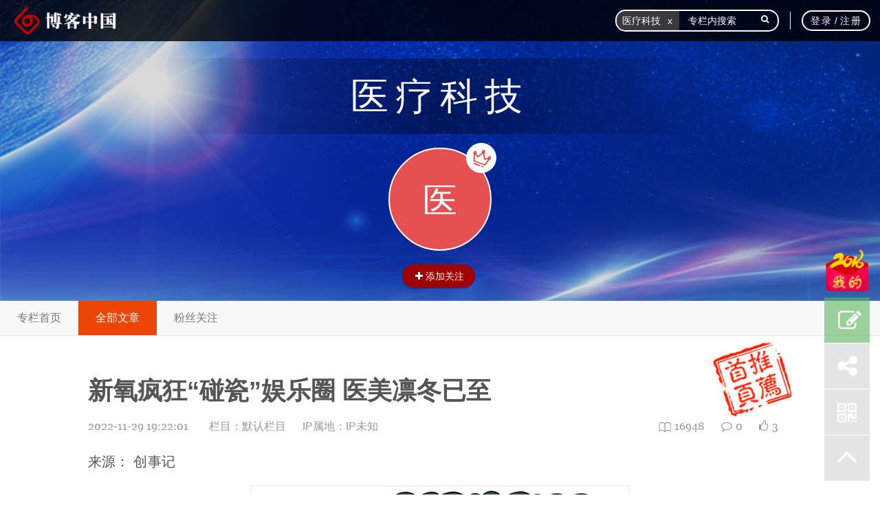

--- FILE ---
content_type: text/html; charset=UTF-8
request_url: https://yiliao.blogchina.com/794519218.html
body_size: 13019
content:
<!DOCTYPE html>
<html class="screen-scroll">
<head lang="en">
    <meta http-equiv="Content-Type" content="text/html; charset=UTF-8"> 
    <meta charset="UTF-8"> 
    <meta http-equiv="X-UA-Compatible" content="IE=edge,chrome=1">
    <meta name="viewport" content="width=device-width, initial-scale=1.0,user-scalable=no">
    <meta name="copyright" content="www.blogchina.com,博客中国,版权所有">
    <meta name="keywords"
          content="blog,weblog,blogger,bokee.com,www.bokee.com,博客中国,中国博客,博客,我的博客,自媒体,社会网络, IT,方兴东,科技,新知,生活, IT业界,互联网实验室,新媒体,博客研究,博客营销">
    <meta name="description"
          content="博客中国于2002年8月由博客教父方兴东创立。作为中国博客发源地，博客中国汇聚国内众多具新锐思想的意见领袖，是中国最具影响力的博客平台。“每天5分钟，给思想加油”是我们的宗旨！">

    <meta name="author" content="www.blogchina.com,博客中国">
  	<title>  
新氧疯狂&ldquo;碰瓷&rdquo;娱乐圈 医美凛冬已至-医疗科技的专栏
 - 博客中国 </title>
    <link rel="stylesheet" href="https://bcdn5.blogchina.com/css/bootstrap.min.css">
    <link rel="stylesheet" href="https://bcdn5.blogchina.com/css/font-awesome.min.css" rel="stylesheet"> 
    <link rel="stylesheet" href="https://bcdn5.blogchina.com/css/bootstrap-tagsinput.css">
    <link rel="stylesheet" href="/public/assets/default/share/css/share.min.css">
    <style type="text/css">
        .social-share .social-share-icon{width: 40px !important;height: 40px !important;line-height: 40px !important;margin-left: 0.5rem;}
        .share_title{color:#c01414;text-align: center;font-size: 0.38rem;line-height: 1rem;}
    </style>
        <link href="/public/assets/default/css/show.css?t=1769628601" rel="stylesheet">
	<link href="/public/assets/default/css/bdetails.css" rel="stylesheet">
	<link href="https://bcdn5.blogchina.com/css/medium-editor-insert-plugin.min.css" rel="stylesheet"> 
	<link href="/public/assets/default/css/lightbox.css" rel="stylesheet">
    <script src="https://bcdn5.blogchina.com/js/jquery.min.js"></script>
    <!--[if lt IE 9]>
    <script src="https://post.blogchina.com/public/assets/default/js/jquery19.min.js"></script>
    <script src="https://post.blogchina.com/public/assets/default/js/html5shiv.min.js"></script>
    <script src="https://post.blogchina.com/public/assets/default/js/respond.min.js"></script>
    
    <![endif]-->
    <script src="https://bcdn5.blogchina.com/js/bootstrap.min.js"></script>
    <!--[if IE 8]><link rel="stylesheet" type="text/css" href="https://post.blogchina.com/public/assets/default/css/ie8.css"><![endif]-->
    <script>
        var _hmt = _hmt || [];
        (function() {
          var hm = document.createElement("script");
          hm.src = "//hm.baidu.com/hm.js?095985877fc79b795111ef380b4e6d79";
          var s = document.getElementsByTagName("script")[0]; 
          s.parentNode.insertBefore(hm, s);
        })();
    </script>
</head>
 <body class="per_main details"> 
	     <div class="navbar navbar-top navbar-fixed-top site-nav site-nav-pc  csstransforms">
    <div class="navbar-inner">
        <div class="container-fluid hd_tp">
            <a class="brand"  href="https://www.blogchina.com" target="_blank">
                <img src="https://bcdn5.blogchina.com/images/m-icon-logo-on.png" title="博客中国">
            </a>
            <a href="https://www.blogchina.com" class="t_y" target="_blank">
            	<img  src="https://bcdn5.blogchina.com/images/blogchina.png" alt=""/>
            </a>
            <!-- not_signed &&  signed-->
            <ul class="nav pull-right pull-rights signed"  style="display: none" role="navigation" id="pub_header">
                <li class="search">
                    <form class="search-form" target="_blank" action="https://post.blogchina.com/search" accept-charset="UTF-8" method="get" id="search_form">
                        <div class="bootstrap-tagsinput">
                            <span class="twitter-typeahead">
                                <input type="hidden" name="user_id" value="" id="so_userid">
                                <input type="hidden" name="id" value="" id="key_id">
                                <input type="text"  name="key" id="search_key" placeholder="" class="tt-input txtfocus" autocomplete="off" spellcheck="false" dir="auto" style="position: relative; vertical-align: top; background-color: transparent;">
                            </span>
                        </div>
                        <i class="fa fa-search" id="header_to_search"></i>
                    </form>
                    <i class="fa fa-search btnsearch"></i>
                    <div class="bdsug" style="display:none;" id="header_think">
                        <ul class="unlist">
                            <li data-key="" data-id="" class="bdsug-overflow"><b></b></li>
                        </ul>
                    </div>
                </li>


                <li class="navmenu addzt" style='display:none'>
                     <!--  <a class="fa_plus"  href="javascript:void(0)">
                        +</a>-->
                    <div id="followers" class="modal followers-modal fade" tabindex="-1" role="dialog" aria-labelledby="myModalLabel"
                         aria-hidden="true" >
                        <div class="modals arrow-top">
                            <div class="modal-header">
                                <button type="button" class="close" data-dismiss="modal" aria-hidden="true">×</button>
                                <h3 class="myModalLabel text-left">加入专题</h3>
                            </div>
                            <div class="modal-body">
                                <input type="text" class="input-block-level searchcolleciton" placeholder="搜索更多专题投稿">
                                <div id="list-recommended">
                                    <ul id="recommended-collections" class="unstyled recommended-list">
                                                                                                                                                                                                                                                                                                                                                                                                                                                                </ul>
                                </div>
                            </div>
                        </div>
                    </div>

                </li>
                <li class="navmenu commentfa">
                    <a href="">
                        <span class="a_edit">编<span class="nullp">辑</span></span>
                    </a>
                </li>
                <li class="ver_l">
                </li>
                <li class="navmenu nav_tx news">
                	<a href="https://post.blogchina.com/notification">
	                    <div class="out_box">
	                        <div class="front_box"><span id="leftBabble"><i class="fa fa-bell-o"></i></span></div>
	                        <div class="back_box"><span></span></div>
	                    </div>
                    </a>
                </li>

                <li class="navmenu nav_per">
                    <a data-toggle="dropdown" href="javascript:void(0)" aria-expanded="true" id='topavatar'>
                        <span class="s"></span> 
                    </a> 
                    <ul class="dropdown-menu arrow-top" role="menu">
                        <li class='mine'><a href=""><i class="fa fa-user"></i> 我的专栏</a></li>
                        <li  class='userathlets'><a href="" target='_blank'><i class="fa fa-pencil"></i> 撰写文章</a></li>
                        <li class='rightzlgl'><a href="https://post.blogchina.com/post/public"><i class="fa fa-user-plus"></i> 专栏管理</a></li>
                        <li class='rightnotice'><a href="https://post.blogchina.com/notification?unread=y"><i class="fa fa-volume-up"></i> 通知</a><span class="messages-amount">0</span></li>
                       <!-- <li  class='notice'><a href=""><i class="fa fa-volume-up"></i> 通知</a></li>
                       
                        <li class=''><a href="#"><i class="fa fa-users"></i> 好友管理</a></li>
                        <li class=''><a href="#"><i class="fa fa-user-secret"></i> 用户中心</a></li>
                        -->
                       <!-- <li class=''><a href="#"><i class="fa fa-jpy"></i> 打赏</a></li>
                        <li class=''><a href="#"><i class="fa fa-line-chart"></i> 数据统计</a></li>
                        <li class=''><a href="#"><i class="fa fa-question-circle"></i> 帮助</a></li>-->
                        <li><a href="https://net.blogchina.com/wallet/shareconfigure"><img class="fa fa-redbag" src="https://post.blogchina.com/public/assets/default/images/f.png"> 红包分享</a></li>
                        <li><a href="https://net.blogchina.com/wallet/walletmanage/show"><img class="fa fa-wallet" src="https://post.blogchina.com/public/assets/default/images/wallet.png"> 钱包管理</a></li>
                        <li class='setting'><a href=""><i class="fa fa-cogs"></i> 设置</a></li>
                      	<li  class='columnupgrade'><a href="https://post.blogchina.com/setting/columnupgrade" target='_blank'><i class="fa fa-pencil"></i> 专栏升级</a></li>
                        <li class='signup'><a href="javascript:;"><i class="fa fa-sign-out"></i> 退出</a></li>
                    </ul>
                </li>

                <!--登录前-->
                <li class="sign_in_up" style='cursor:pointer;'>
                    <div class="navbar-user" id="beforloginpc">
                        <div class="bd">
                            <a href="javascript:;" class="sign_in">登录</a>
                            / <a href="javascript:;" class="sign_in">注册</a>
                        </div>
                    </div>
                </li>


            </ul>
        </div>
    </div>
</div>
	
<div 
class="post-field Basic_h"
>
    <div class="cover-image" style="background-image : url(https://bcdn5.blogchina.com/images/preface3.jpg?id=6);background-position: center;"></div>
    <div class="image-mask-down"  style="background: url(/public/assets/default/images/bg_zz.png) repeat;opacity: 0.15;filter: alpha(opacity=15)"></div>
    <div class="userbox" style="overflow: hidden; width: auto; ">
        <div class="userintro">
            <div class="base-info">
                <div class="relative"> 
					<div class="avatar-name" >
                        <a href="https://yiliao.blogchina.com" >
                                                医疗科技
                                                </a>
                    </div>
                    
                                            <div class="avatar-photo color_e55151" id = "userimg">
                            <a href="https://yiliao.blogchina.com">
                            <span class="s">医</span>
                            <span class="c">医疗科技</span>
                            <span  title="专栏作家" class="V_king V_king_l" >
	                                <img src="https://bcdn5.blogchina.com/images/kingl.png" alt=""/>
	                        </span>
                            </a>
                        </div>
                      
                    <div class="qrcode-box">
                        <div class="qrcode-bd" id="qrcodeCanvas"></div>
                    </div>
                </div>
                <div>
                    <div class="btn-toolbar" role="toolbar" style=" position: relative;">
                                                                                                                                                                                <div class="btn_gz" id ='followtrends'> 
                        </div>
                    </div>
                </div>
            </div>
        </div>
        
    </div>
    <div id="article" style="position: absolute;bottom: 60px;left: 0;"></div>
</div>
 <!--导航开始-->
<nav class="navbar navbar-default nav_permain"  id="content">
		    <!-- We use the fluid option here to avoid overriding the fixed width of a normal container within the narrow content columns. -->
		    <div class="container-fluid">
		        <div class="navbar-header">
		            <button type="button" class="navbar-toggle collapsed" id='daohangclick' data-toggle="collapse" data-target="#bs-example-navbar-collapse-6" aria-expanded="false">
		                <span class="sr-only">Toggle navigation</span>
		                <span class="icon-bar"></span>
		                <span class="icon-bar"></span>
		                <span class="icon-bar"></span> 
		            </button> 
		            <a class="navbar-brand" href="javascript:;">专栏首页</a>
		        </div>
		
		        <div class="collapse navbar-collapse" id="bs-example-navbar-collapse-6">
		            <ul class="nav navbar-nav">
		                <li class="daohang_shouye"><a href="https://yiliao.blogchina.com">专栏首页</a></li>
		                <li class='daohang_all_article'><a href="javascript:;">全部文章</a></li>
		                <!--<li><a href="https://post.blogchina.com/collection">专题列表</a></li>-->
		                <li class='user_follow' ><a href="https://yiliao.blogchina.com/follow/764095521/fans">粉丝关注</a></li>
		            </ul>
		        </div><!-- /.navbar-collapse -->
		    </div>
		</nav>
 
<!--导航结束--> 
<div class="notybox"></div>
<div class="container wz">
    <div class="content" id="wzHeight" >
        <div class="title">
            <div class="d_testbox">新氧疯狂&ldquo;碰瓷&rdquo;娱乐圈 医美凛冬已至</div> 
        </div>
                <span class="img_tjsy"><img src="https://bcdn5.blogchina.com/images/tjsy.png" alt=""/></span>
                <div class="meta-top">
            <span class="time">2022-11-29 19:22:01</span><label class="lm_name">栏目：<span><a href="https://yiliao.blogchina.com/817811006_list_1.html">默认栏目</a></span></label>
            <label class="lm_name" style="margin-left:20px">IP属地：<span><a>IP未知</a></span></label>
            <ul class="num_hot">
                <li><i class="icon-eye"><img src="https://bcdn5.blogchina.com/images/shu.png" alt=""></i><span  id="browse_record">0</span></li>
                <li><i class="fa fa-comment-o"></i>0</li>
                <li><i class="fa fa-thumbs-o-up"></i><span class="sup_zan2">3</span></li>
                            </ul>
        </div>
        <div class="article">
            <div class="editable">
            	<p class="" style="">来源： 创事记</p><p><img src="https://n.sinaimg.cn/finance/crawl/139/w550h389/20221129/8454-4c5078d7304c5475461fbd8458f47e33.jpg" alt="图源：东方IC" data-link="" style="margin: 0px auto; padding: 0px; border: 1px solid rgb(231, 231, 231); display: block;"/>图源：东方IC</p><p>　　欢迎关注“新浪科技”的微信订阅号：techsina&nbsp;</p><p>　　作者／崔鹏志&nbsp; 编辑／ 钱立富&nbsp;&nbsp;挨踢妹&nbsp;</p><p>　　来源：IT时报</p><p>　　医美界“大众点评”为什么总“碰瓷”明星？</p><p>　　十多天前，法院公布“互联网医美第一股”新氧科技向杨幂的致歉声明，起因是新氧科技未经杨幂许可使用其肖像用于“新氧”公众号的内容，发布不实信息及贬损杨幂的内容，构成侵权行为。</p><p><img id="1" src="https://n.sinaimg.cn/finance/crawl/227/w550h477/20221129/9488-a926898f5308bfdd6f89b91427049a72.png" alt="" style="margin: 0px auto; padding: 0px; border: 1px solid rgb(231, 231, 231); display: block;"/></p><p>　　值得注意的是，这并非新氧首次和明星发生纠纷。据公开信息不完全统计，同新氧发生肖像权纠纷并发起诉讼的明星超过90名，其中仅2022年便有46名明星为此起诉，包括徐冬冬、许魏洲、秦岚、张含韵等。</p><p>　　“不怕罚钱，可能还是会继续干。”医美行业从业者Letty（化名）向《IT时报》记者表示，这是医美平台获取流量的最佳途径之一。</p><p>　　11月18日，新氧发布的今年第三季度财报显示，当季总营收为人民币3.23亿元，归母净利润为人民币230万元，两项主要财务数据分别同比下降25%和66%。尽管如此，新氧仍是当前最大规模的医美平台。</p><p>　　头部医美平台屡次“蹭热度”背后，折射着互联网医美赛道的窘境。</p><p>　　1</p><p>　　头顶营销“红线”</p><p>　　2020年初，毕业不久的Letty（化名）进入广州一家连锁医美机构，负责新媒体各个渠道的运营宣传。她对工作的内容感到新奇，也乐于推动医美这一新兴事物被更多人接受，工作之余热衷向亲朋好友安利。</p><p>　　如今，她辗转来到一家位于深圳的中小规模美容机构，不仅热情下降，还时常为工作中的“红线”操心。在她眼中，医美产品广告审核3年来逐步缩紧，去年下半年开始尤甚。</p><p>　　“以前管控没那么严，现在不可能再像当初一样，制造五花八门、吸引眼球的广告词。”Letty表示，介绍医美产品的内容不能有任何夸大的成分，“最”“非常”等词都不能使用，案例对比图也不能放出来。</p><p>　　2021年11月，相关部门发布《医疗美容广告执法指南》，将医疗美容广告定义为医疗广告，规定“广告主须具有医疗机构执业许可证才能发布或委托发布医疗美容广告”。此外，监管部门还针对制造“容貌焦虑”、利用代言人推荐医美产品等行为进行整治。</p><p>　　Letty表示，尽管规则、程度不同，但微博、小红书、抖音等不同平台在医美广告审查上都加大力度，从去年开始，改“n遍”文案已是家常便饭，内容只能转向科普方向。</p><p>　　《IT时报》记者注意到，如今新氧公众号的文章多以网红素人、退圈明星为主角，而在分析医美产品的实际效果时，则全部以国外娱乐圈明星举例。不过，新氧也并非全然“绕过”粉丝关注度更高的内娱。在公布致歉声明的第二天，新氧便在公众号上发布一篇《内娱大眼美人那么多，为什么只有杨幂可以靠美眼弥补其他硬伤》。</p><p><img id="2" src="https://n.sinaimg.cn/finance/crawl/369/w545h624/20221129/7f3b-3c183f66b356d510daf406d3f861bae7.png" alt="" style="margin: 0px auto; padding: 0px; border: 1px solid rgb(231, 231, 231); display: block;"/></p><p>　　屡次“碰瓷”明星，无疑是新氧的“流量焦虑”。相关法规颁布后，直接营销医美产品已然行不通。以容貌分析为主的文章内容成为“新氧”公众号的主旋律，也成为明星肖像权纠纷的源头。</p><p>　　2</p><p>　　乱象推高成本</p><p>　　另一方面，线下医美的乱象，使医美平台时常陷于“罗生门”。</p><p>　　不同于简单的美容，医疗美容要运用药物、手术、医疗器械等对人体进行修复、重塑，需要手术人员拥有相关医师执照。但在不少医美“毁容”事件中，“无证经营”的医美机构并不少见。2019年，《中国青年报》曾披露，仅花费3000元便能成为医美机构的“咨询师”。</p><p>　　如今，医美的线下乱象仍存在于各个角落。据德勤数据，截至2021年，国内“无证经营”医美机构是正规机构的6倍以上，15%合法医美机构存在超范围经营现象。而在iResearch的统计中，截至2019年，“无证经营”医美机构90%以上设备为假货，通过租赁和走私流入市场的非法注射类针剂情况更甚，每销售1支正品针剂便至少有2支非法针剂流通。</p><p>　　“医美团购更需要信任成本。”医美平台客户经理李河（化名）告诉记者，比起餐饮团购，消费者会希望医美团购更安全可靠，平台要承担的责任会更大，但得到消费者的信任之后，客源也更稳定。</p><p>　　在与一家医美机构合作前，李河和同事会从各个方面对其进行考察，还会进行实地探店，详细记录机构的医疗器械、人员资质等情况。但在谈好合作，上架团购后，消费者仍会对团购中的医美机构表示质疑。</p><p><img src="https://n.sinaimg.cn/finance/crawl/116/w550h366/20221129/2287-926481d10b9bf96ff4073d0539872926.jpg" alt="图源：东方IC" data-link="" style="margin: 0px auto; padding: 0px; border: 1px solid rgb(231, 231, 231); display: block;"/>图源：东方IC</p><p>　　“与普通的餐饮、服饰商家不同，很少有医美机构没有差评。”李河总结道，医美市场频发的惨剧让消费者十分谨慎，接待流程不周、个别医师的表现都会波及机构整体的水准评价。面对消费者的质疑，李河会耐心为其解惑，并向其出示自己的调查结果。</p><p>　　面对乱象，医美行业共同倡议“三正规”，提出医美需要正规医院、正规医生、正规产品。“三正规是行业发展的必由之路，是提供产品和服务的大前提。”广东省整形美容协会会长张志光在今年9月公开表示。</p><p>　　如今，线下医美状况仍旧牵扯着互联网医美的各个方面，注定也将持续。虎嗅网曾报道，2020年第三季度，新氧平台获得/维护一位月活用户的成本是25.5元/季度，每位用户对应30.5元广告收入、10.8元佣金收入，获客成本相当于收入的61.6%。</p><p>　　近日，新氧则表示，截至2022年11月，新氧已针对全平台数千家医美机构的经营资质开启新一轮盘查，要求相关机构“立即整改”或对其“一键下架”。</p><p>　　3</p><p>　　成败皆在互联网</p><p>　　三年前，互联网医美风光无限。</p><p>　　2019年，互联网+医美的模式是资本热捧的对象，被称为“互联网医美第一股”的新氧科技在当年5月登陆纳斯达克，首日股价大涨31%。</p><p>　　据公开信息，北京新氧科技有限公司成立于2013年，旗下新氧App、新氧网提供整容、微整形等在线交流、点评和团购服务，是集合“美容整形社交”的电商平台。在互联网医美界素有“医美三巨头”之名，指的是新氧、更美、悦美三个医美平台。</p><p>　　融资方面，新氧在上市前共拿到6轮融资，累计融资超15亿元；同样成立于2013年的更美5年内亦完成5轮融资，包括红杉中国、腾讯等知名机构；2014年成立的悦美则在3年内完成3轮融资。</p><p><img src="https://n.sinaimg.cn/finance/crawl/52/w550h302/20221129/3636-11650ebcf38120227e1cb76663f3df2c.png" alt="新氧在上市前共拿到6轮融资 图源：天眼查" data-link="" style="margin: 0px auto; padding: 0px; border: 1px solid rgb(231, 231, 231); display: block;"/>新氧在上市前共拿到6轮融资 图源：天眼查</p><p>　　如今回望，新氧的市值由上市首日的18亿美元跌至如今的6758万美元，跌幅超过90%。而在2018年之后，“医美三巨头”便再无融资，更美、悦美上市遥遥无期，互联网医美至今闯不出一家“独角兽”。</p><p>　　大浪淘沙，“互联网+”的模式并非都是坦途，当投资热潮熄灭，伴随而来的是线下消费困境。</p><p>　　在最新财报中，新氧表示，收入减少的主要原因是每个付费医疗服务提供者的平均收入减少，这受到了新冠肺炎疫情的影响，同时受到国内消费市场增速放缓的影响。</p><p>　　“线下经常遇到消费者约好项目，但却突然取消，对业绩影响很大。”Letty总结，回想这两年，不光是医美，大厂也在裁员。另一方面，互联网也改变了医美行业，不管投产比如何，几乎所有的医美机构都会选择入驻平台，“不管流量多少，只要有就必须抓住”。</p><p>　　未来的医美市场仍有不少潜力，这也是资本看重新氧们的原因之一。据上海市市场监督管理局数据，2021年中国医疗美容市场规模达2274亿元，同比增长15%，用户规模超1800万。</p><p>　　但在目前，线上线下都没有“好日子”，互联网医美正在捱过自己的寒冬。</p><p class="medium-insert-active" style=""><br/></p>
                
            </div>
    <!-- 赞赏开始 -->
        <!-- 赞赏结束 -->

        </div>
        <div class="absolute_btn">
        </div>
    </div>

 
    <div class="prev_t">
        <div class="before_h2"></div>
        <div class="after_h2"></div>
    </div>


    
    
    <div class="rowlist">
        <div class="other-box">
            <div class="box-container clearfix col-sm-12">
                <div class="box-col">
                    <div class="news-list-box">
                        <div class="hd">
                            <span>最新文章</span>
                        </div>
                        <div class="bd">
                            <ul class="clearfix" id="newarticle">
                                 
                            </ul>
                        </div>
                    </div>
                </div>
                <div class="box-col last">
                    <div class="news-list-box">
                        <div class="hd">
                            <span>相关阅读</span>
                        </div>
                        <div class="bd">
                            <ul class="clearfix" id="hotarticle">
                                
                            </ul>
                        </div>
                    </div>
                </div>
            </div>
        </div>
    </div>
    
    
    <!--return top start-->
   <!-- <div class="fixed-btn">
        <div class="qrcode-box2">
            <div class="qrcode-bd" id="qrcodeCanvas2"></div>
        </div>
            <div class="jiathis_style_32x32">
                <a class="jiathis_button_qzone"></a>
                <a class="jiathis_button_tsina"></a>
                <a class="jiathis_button_tqq"></a>
                <a class="jiathis_button_weixin"></a>
                <a class="jiathis_button_renren"></a>
            </div>
         <a  class="go-edit" href="https://post.blogchina.com/writer/create"><i class="fa fa-edit "></i></a>
        <a class="go-share " href="javascript:;"><i class="fa fa-share-alt"></i></a>
        <a id="opencode2" href="#"><img src="https://post.blogchina.com/public/assets/default//images/erweima.png" alt=""/></a>-->

        <!--class="hide-go-top"-->


    <!-- 评论开始 -->
    	    	    <div id="show_discuss" data-aid="794519218" data-title="新氧疯狂&ldquo;碰瓷&rdquo;娱乐圈 医美凛冬已至" data-author-id="764095521"></div>
	    <script type="text/javascript">
	        if(document.domain.split('.')[1] == 'blogchina') {
	            var DISCUSS_URL = "https://bcdn5.blogchina.com/"
	        } else {
	            var DISCUSS_URL = "http://bcdn5.blogcore.cn/";
	        }
	        var isIE=!!window.ActiveXObject;
	        var js_file = '';
	            js_file = ['bootstrap.min.css', 'swiper.min.css', 'atext.css', 'jquery.min.js', 'bootstrap.min.js', 'jquery-browser.js', 'jquery.qqFace.js', 'discuss.js', 'swiper.min.js', 'icheck.min.js', 'spin.min.js', 'jquery.noty.packaged.min.js'];
	        // if (isIE){
	        //     console.log('请使用ie10以上浏览器！');
	        // }else{
	        // }
	        for(var i = 0; i< js_file.length; i++){
	            isInclude(js_file[i]);
	        }
	        function isInclude(name){
	            /*var js= /js$/i.test(name);
	            var es=document.getElementsByTagName(js?'script':'link');
	
	            for(var i=0;i<es.length;i++){
	                if(es[i][js?'src':'href'].indexOf(name)!=-1){
	                    return true;
	                }
	                loadJs(name);
	            }*/
	            var js= /js$/i.test(name);
	            var css = /css$/i.test(name);
	            var ejs=document.getElementsByTagName('script');
	            var ecss=document.getElementsByTagName('link');
	            if(js){
	                if(ejs.length > 0){
	                    for(var j=0;j<ejs.length;j++){
	                        if(ejs[j]['src'].indexOf(name)!=-1){
	                            return false;
	                        }
	                    }
	                    loadJs(name);
	                }else{
	                    loadJs(name);
	                }
	            }
	            if(css){
	                if(ecss.length > 0){
	                    for(var k=0;k<ecss.length;k++){
	                        if(ecss[k]['href'].indexOf(name)!=-1){
	                            return false;
	                        }
	                    }
	                    loadCss(name);
	                }else{
	                    loadCss(name);
	                }
	            }
	        }
	
	        function loadCss(path){
	            var oCss = document.createElement("link");
	            oCss.setAttribute("rel", "stylesheet"); 
	            oCss.setAttribute("type", "text/css");  
	            oCss.setAttribute("href", DISCUSS_URL+'css/'+path+'?id='+Math.random());
	            document.getElementsByTagName("head")[0].appendChild(oCss);
	        }
	
	        function loadJs(path) {
	            var ds = document.createElement('script');
	            ds.type = 'text/javascript';ds.async = true;
	            ds.src = DISCUSS_URL+'js/'+path;
	            ds.charset = 'UTF-8';
	            (document.getElementsByTagName('head')[0] || document.getElementsByTagName('body')[0]).appendChild(ds);
	        }
	    </script>
	 
	    <!-- 评论结束 -->
		</div>
			    <!--return top end-->
        <div class="fixed-btn">
        <div class="qrcode-box2">
        	<img id='imgOne' />
            <div class="qrcode-bd qrcodeCanvas"></div>
            
        </div>
            <div class="jiathis_style_32x32" style="display:none;">
                <ul class="login-sns"> 
                    <div class="social-share" 
                    data-title="新氧疯狂&ldquo;碰瓷&rdquo;娱乐圈 医美凛冬已至" 
                    data-image="https://n.sinaimg.cn/finance/crawl/139/w550h389/20221129/8454-4c5078d7304c5475461fbd8458f47e33.jpg" 
                    data-description="来源： 创事记图源：东方IC 欢迎关注&ldquo;新浪科技&rdquo;的微信订阅号：techsina 作者／崔鹏志 编辑／ 钱立富挨踢妹 来源：IT时报 医美界&ldquo;大众点评&rdquo;为什么总&ldquo;碰瓷&rdquo;明星？ 十多天前，法院公布&ldquo;互联网医美第一股&rdquo;新氧科技向杨幂..." 
                    data-sites="weibo,qq,douban,twitter"></div>
                   
                </ul>
            </div>
        <a class="my2016" style="margin-bottom: 10px; background: none;" href="javascript:;">
            <img style=" margin: 0; width: 100%; height: 100%;" src="https://post.blogchina.com/public/assets/default//images/2016enter.png" alt=""/>
        </a> 
        <a  class="go-edit" href="https://post.blogchina.com/writer/create"><i class="fa fa-edit "></i></a>
        <a class="go-share " href="javascript:;"><i class="fa fa-share-alt"></i></a>
        <a class="opencode" href="javascript:;"><img src="https://post.blogchina.com/public/assets/default//images/erweima.png" alt=""/></a>

         <!--class="hide-go-top"-->
         <a class="go-top" href="javascript:;"> <i class="fa fa-angle-up"></i></a>
         <script type="text/javascript">
             
         </script>
     </div>
   </div>
  
<!--<div class="include-collection">
    <div class="container wz_foot">
        <div class="bq_flag"><span><i class="fa fa-chain"></i></span><div class="t">被以下专题收入，发现更多相似内容：</div></div>
        <div class="content">
            <ul id="all-collections" class="unstyled collections-list">

            </ul>
            <div class="effect-oscar article_collection"><span class="add_btn CollectionMore"><p>+</p><a href="javascript:;">点击加载更多</a> </span></div>
        </div>
    </div>
</div>
-->
<div id="messageBox"  class="navbar-fixed-top login-no" style="display:none"><p></p></div>
<input name="collectiontime"  id="collectiontime" type="hidden"  />
<input type="hidden" name="aid" id="aid" value="794519218" />
<input type="hidden" name="user_id" id="user_id" value="764095521" />
<input type="hidden" name="uid" id="uid" value="764095521" />
<input type="hidden"  id ="cookie_uid"  value=""/>
<input type="hidden"  id ="visiablep"  value="public"/>
<input type="hidden"  id ="classflag"  value="1"/>
<input type="hidden"  id ="add_time"  value="1669720921"/>
<input name="uname" id="uname" value="yiliao" type="hidden"/> 

<input type="hidden"  id ="title"  value="新氧疯狂&ldquo;碰瓷&rdquo;娱乐圈 医美凛冬已至"/>
<input type="hidden"  id ="user_nick"  value="医疗科技"/>
<input type="hidden"  id ="summary"  value="来源： 创事记图源：东方IC 欢迎关注&ldquo;新浪科技&rdquo;的微信订阅号：techsina 作者／崔鹏志 编辑／ 钱立富挨踢妹 来源：IT时报 医美界&ldquo;大众点评&rdquo;为什么总&ldquo;碰瓷&rdquo;明星？ 十多天前，法院公布&ldquo;互联网医美第一股&rdquo;新氧科技向杨幂的致歉声明，起因是新氧科技未经杨幂许可使用其肖像用于&ldquo;新氧&rdquo;公众号的内容，发布不实信息及贬损杨幂的内容，构成侵权行为。 值得注意的是，这并非新氧首次和明星发生纠纷。据公开信息不完全统计，同新氧发生肖像权..."/>
<input type="hidden"  id ="cur_url"  value="http://yiliao.blogchina.com/794519218.html"/>
<input type="hidden"  id ="head"  value="https://n.sinaimg.cn/finance/crawl/139/w550h389/20221129/8454-4c5078d7304c5475461fbd8458f47e33.jpg"/>
<input type="hidden" name="login_ip_place"  id ="login_ip_place"  value="IP未知"/>


<div id="username" style="display:none">医疗科技</div>




    
      <div class="footer">
    © Copyright 2001 - 2026 blogchina.com, All Rights Reserved<br>
    <a target='_blank' href='http://beian.miit.gov.cn'>京ICP备12023361号-1</a>　<a target='_blank' href='http://www.beian.gov.cn/portal/registerSystemInfo?recordcode=11010802020321'>京公网安备 11010802020321号</a><br>
    声明：文章内容纯属作者个人观点，不代表博客中国立场<br>
    违法和不良信息举报（涉未成年、网络暴力、历史虚无主义、有害信息举报）电话：15110263473<br>
    违法和不良信息举报（涉未成年、网络暴力、历史虚无主义、有害信息举报）邮箱：help@blogchina.com<br>
    客户服务热线：15110263473　客服邮箱：help@blogchina.com
</div>
<div class="footer p_footer">
    © Copyright 2001 - 2026 blogchina.com
</div>
    <div class="mob-detailsNav">
    <ul 
        class="list-unstyled flexbox nozan"
        >
        <li>
            <a class="" href="javascript:;">
                <dl>
                    <dt><i class="m-icon m-icon-zan"></i><span class="num">1.69 万</span></dt>
                </dl>
            </a>
        </li>
        <li>
            <a class="" href="https://yiliao.blogchina.com/794519218.html#show_discuss">
                <dl>
                    <dt><i class="fa fa-comment-o"></i><span class="num">0</span></dt>
                </dl>
            </a>
        </li>

        <li>
            <a class="sup_zan" href="javascript:;">
                <dl>
                    <dt><i class="fa fa-thumbs-o-up"></i><span class="num sup_zan2">3</span></dt>
                </dl>
            </a>
        </li>
        <li>
            <a class="sup_nozan" href="javascript:;">
                <dl>
                    <dt><i class="fa fa-thumbs-o-down"></i><span class="num sup_nozan_num">0</span></dt>
                </dl>
            </a>
        </li>
        <li>
            <a class="" href="https://yiliao.blogchina.com/794519218.html#divId">
                <dl>
                    <dt><i class="fa fa-diamond"></i><span class="num mobileadmirnum">
                     0
                    </span></dt>
                </dl>
            </a>
        </li>
    </ul>
</div>
    
     
 </body>
<script src="/public/assets/default/js/jweixin-1.0.0.js"></script>
<script src="https://bcdn5.blogchina.com/js/jquery.scrollify.min.js"></script>
<script src="https://bcdn5.blogchina.com/js/main.js"></script>
<script src="https://bcdn5.blogchina.com/js/jquery.qrcode.min.js"></script>
<script src="https://bcdn5.blogchina.com/js/jquery.validate-1.13.1.js"></script>
<script src="/public/assets/default/js/fingerprint.js"></script>
<script src="/public/assets/default/js/common.js?t=1769628601"></script>
<script src="/public/assets/default/share/js/social-share.js"></script>
<script src="/public/assets/default/share/js/qrcode.js"></script>
  
<!--<script src="/public/assets/default/js/is-valid-mobile.js"></script>-->
<script src="/public/assets/default/js/articles.js?t=1769628601"></script>
<script src="/public/assets/default/js/lightbox.js"></script>
<script src="https://bcdn5.blogchina.com/js/jquery.noty.packaged.min.js"></script> 
<script src="/public/assets/default/js/search.js"></script>   
<!-- <script type="text/javascript" src="/public/assets/default/js/weixinview.js"></script> -->

</html>

--- FILE ---
content_type: text/html; charset=UTF-8
request_url: https://post.blogchina.com/footprint/add?callback=jQuery111308378631681032487_1769628611541&user_id=764095521&which=article&cookie_user_id=&uuid=1527369473&aid=794519218&_=1769628611542
body_size: 1013
content:
jQuery111308378631681032487_1769628611541({"meta":{"code":200,"message":"OK"}})

--- FILE ---
content_type: text/css
request_url: https://bcdn5.blogchina.com/css/atext.css?id=0.8396240555158097
body_size: 4130
content:
/*@font-face{ font-family: SketchRockwell;  src: url('http://post.blogchina.com/public/assets/default/css/GEORGIA_1.TTF');}*/
.public_comment{margin-bottom:110px;font-size:16px;font-size:1.6rem;font-family:Arial,"Helvetica Neue",Helvetica,Microsoft Yahei,Hiragino Sans GB,WenQuanYi Micro Hei,sans-serif;}
.public_comment a:active,.public_comment a:focus,.public_comment a:hover { text-decoration: none; color: inherit;  outline: none;  }
.public_comment .comment_list{padding:0 15px;display: none;}
.public_comment .comment_list .loading{display: none;}
.public_comment .V_king_line{  height: 18px;  margin-right: 5px;  margin-bottom: 5px;  display: none;  }
.public_comment .comment_list .note-comment{margin-bottom:20px;border-bottom:1px solid #eee;font-size:18px;line-height:1.5;}
.public_comment .comment_header{margin-bottom:25px;padding:0 15px;border-top:1px solid #eee;background-color:#f7f7f7;font-weight:400;line-height:50px;}
.public_comment .media-head{width:60px;height:50px;}
.public_comment .media-head a{width:50px;height:50px;border-radius: 50%; display: block; position: relative;}
.public_comment .comment_header h3{margin:0;line-height:50px;   font-size: 24px; font-size: 2.4rem;}
.public_comment .comment_header h3 img{margin-left: 5px; margin-bottom: 3px;}
.public_comment .media_img{width:50px;height:50px;-webkit-border-radius:50%;-moz-border-radius:50%;border-radius:50%;}
.public_comment .media-head span.little{ position: absolute;  bottom: -8px;  right: 0;  z-index: 167;  float: right;  width: 25px;  height: 25px;  border-radius: 50%;  background: #fff;  text-align: center;  line-height: 25px;}
.public_comment .media-head span.s{ text-align: center; position: absolute;  top: 0;  left: 0;  width: 100%;  height: 100%;  border-radius: 50%;line-height: 50px; color: #fff;}
.public_comment .media-head span .login_way{position:absolute;top:50%;left:50%;margin-top:-12px;margin-left:-10px;}
.public_comment .tooltip{width:80px;white-space:nowrap;font-size:16px;}
.public_comment .media-heading .author-name{color:#b30707;    margin-right: 10px;}
.public_comment .comment_list .note-comment .media-body .reply-time small{margin-right: 5px;    font-size: 14px;  font-size: 1.4rem;}
.public_comment .comment_list .note-comment .media-body .reply-time{display:block;margin-top:10px;margin-bottom:10px;color:#999;font-size: 14px;  font-size: 1.4rem;font-family: SketchRockwell,Arial,"Helvetica Neue",Microsoft Yahei;}
.public_comment .comment_list .note-comment .media-body .reply-time a{color:#b1b1b1;}
.public_comment .comment_list .note-comment .media-body .reply-time a.like{ margin-left: 15px;display: none}
.public_comment .comment_list .note-comment .media-body>p{color:#555;font-size:18px;font-size:1.8rem;line-height:1.8;}
.public_comment .comment_list .child-comment-footer,.comment_list .comment-footer{margin-bottom:10px;color:#999;font-size:14px;font-size:1.4rem;font-family: SketchRockwell,Arial,"Helvetica Neue",Microsoft Yahei;}
.public_comment .comment_list i{position:relative;bottom:1px;margin-right:5px;}
.public_comment .comment_list .comment-footer .like{margin-top:5px;}
.comment_list .child-comment-footer .report_delete,.comment_list .comment-footer .report_delete{margin-left:14px;display: none;}
.public_comment .comment_list .child-comment-footer .reply,.comment_list .comment-footer .reply{margin-left:14px;}
.public_comment .comment_list .child-comment-list{margin-top:10px;padding-bottom:30px;border-top:1px dashed #eee;}
.public_comment .comment_list .child-comment{padding:15px 0 15px 10px;border-bottom:1px dashed #d9d9d9;border-left:3px solid #d9d9d9;font-size:14px;}
.public_comment .comment_list .note-comment p{word-wrap:break-word;word-break:break-all;}
.public_comment .comment_list .child-comment p{margin-bottom:0;}
.public_comment .comment_list .note-comment p a{color:#4094c7;}
.public_comment .comment_list .media-body .child-comment-list .reply-time{margin-top:3px;}
.public_comment .comment_list .child-comment-footer{margin-bottom:0;}
.public_comment .comment_list .comment-toolbar{padding:20px 0 15px 10px;border-bottom:1px dashed #eee;border-left:3px solid #d9d9d9;color:#999;font-size:14px;}
.public_comment .blue-link{color:#4094c7;}
.public_comment .comment_list .comment-toolbar .reply{color:#555;}
.public_comment .comment_list .comment-footer span{margin-left:5px;}
.public_comment .comment-text{margin-bottom:30px;padding:10px;border:1px solid #d9d9d9;border-radius:4px;}
.public_comment textarea{margin:0;padding:0;width:100%;height:78px;border:none;background:0 0;box-shadow:none;resize:none;}
.public_comment .emoji{position:relative;display:inline-block;}
.public_comment .new_comment{padding:0 15px;}
.public_comment .zybh{margin-bottom:10px;position: relative;}
.public_comment .zybh .text-door{display:inline-block;margin-bottom:0;padding-right:15px;color:#004ea9;list-style:none;}
.public_comment .zybh .text-door>li{display:inline-block;}
.public_comment .login-snsx img{ width: 22px;}
.public_comment .login-snsx .blogc img{width: 20px}
.public_comment .login_rule{position: absolute; right: 0;bottom: 0;}
.public_comment .login_rule span.ls{   color:#555;  position: relative;vertical-align: bottom;margin-bottom: 0;margin-right: 5px;bottom: -2px;line-height: 23px; }
/*.public_comment .zybh .text-door>li:first-child>a{padding-right:5px;border-right:1px solid #004ea9;}*/
.public_comment .qb .plnum{display:inline-block;letter-spacing:.1rem;font-size:18px; margin-left: 5px;}
.public_comment .qb .plnum span{color:#b30707;font-size:24px;}
.public_comment .zybh .majia a{display:inline-block;margin-right:15px;height:100%;}
.public_comment .rmlist{margin-bottom:50px;}
.public_comment .comment-tools{position:relative;height:34px;}
.public_comment .comment-tools .emoji{margin-right:20px;color:#999;font-size:26px;}
.public_comment .comment-tools .btn-info{border-color:#49be38;background-color:#49be38;color:#fff;}
.public_comment .comment_list .loading-more{margin-bottom:0;padding:10px 0;text-align:center;font-size:16px;}
.public_comment .comment_list .loading-more span{margin:0 5px;color:#b30707;}
.public_comment .report_comment{display:none;}
.public_comment .comment_list .note-comment form{margin-top:10px;margin-bottom:-1px;}
.public_comment .comment_list .note-comment .comment-text{margin-top:-1px;border-color:#eee;border-radius:0;background-color:#f5f5f5;}
.public_comment .comment_header h3 .fa{margin-left:10px;color:#999;font-size:20px;}
.public_comment .new-child-comment{font-size:16px;}
.public_comment .zybh .dropdown-men{width: 335px;  color: #555;  display: block;width:335px;color:#555;}
.public_comment #dlModal h3{margin:40px 0 30px;font-size:26px;}
.public_comment #dlModal .modal-body{padding:0 30px 15px;}
.public_comment #dlModal .modal-body input{display:block;margin-bottom:15px;width:100%;height:40px;outline:0;border:none;border-radius: 0;border-bottom:1px solid #ccc;box-shadow:none;font-size:16px;}
.public_comment #dlModal .modal-body .submit-button{margin:20px 0 20px 49px;width:175px;height:42px;background:#49be38;-webkit-box-shadow:0 1px 1px rgba(0,0,0,.175);box-shadow:0 1px 1px rgba(0,0,0,.175);}
.public_comment #dlModal .modal-body .submit-button span{color:#fff;font-size:18px;}
.public_comment #dlModal .modal-body .sj_link .login-snsm{    display: inline-block;  list-style: none;  line-height: 30px;  margin-bottom: -10px;  }
.public_comment #dlModal .modal-body a.zc{display:inline-block;margin-left:5px;color:#004ea9;text-decoration:underline;}
.public_comment .zybh .modal-body .sj_link label{margin-bottom:0;font-weight:400;line-height:30px;}
.public_comment .bottom .arrow{top:-11px;left:50%;margin-left:-11px;border-bottom-color:#999;border-bottom-color:rgba(0,0,0,.25);border-top-width:0;}
.public_comment #dlModal .modal-body .sj_link .login-snsm li{  float: left;  display: inline-block;  margin: 0 5px;  padding: 0 8px;  height: 30px;  border-radius: 4px;  text-align: center;  line-height: 30px;  }
.public_comment #dlModal .modal-body .sj_link .login-snsm li>a{display:inline-block;height:100%;border-radius:50%;line-height: 30px;}
.public_comment #dlModal .modal-body .sj_link .login-snsm li>a span{ letter-spacing: 0.2em; margin-left: 2px;  }
.public_comment .qq a:hover{background-color:#15a7f0;color:#fff;}
.public_comment .login-snsm li.weibo {background: #f57e42; color: #fff; }
.public_comment .login-snsm li.wechat {background: #49be38;color: #fff; }
/*.public_comment .weibo>a:hover{background-color:#f57e42;color:#fff;}
.public_comment .wechat>a:hover{background-color:#49be38;color:#fff;}*/
.public_comment .majia .nicheng{display:inline-block;color:#999;margin-left: 6px;}
/*.public_comment .arrow,.public_comment .arrow:after{position:absolute;display:block;width:0;height:0;border-color:transparent;border-style:solid;}
.public_comment .arrow{top:-11px;left:274px;margin-left:-11px;border-width:11px;border-top-width:0;border-bottom-color:#999;border-bottom-color:rgba(0,0,0,.25);}
.public_comment .arrow:after{top:1px;margin-left:-10px;border-width:10px;content:" ";border-top-width:0;border-bottom-color:#fff;}*/
.public_comment .nicheng .dropdown-toggle{padding:3px 5px;width:106px; min-height: 28px; font-size: 14px; white-space:nowrap; overflow: hidden; outline: none;  border: none;  background: transparent;}
.public_comment .nicheng .majiaon{ color:#4094c7;}
input[readonly].majiaon{cursor:auto;}
.public_comment .majia img{vertical-align:bottom; height: 28px;margin-bottom: 3px;}
.public_comment .nicheng .dropdown-toggle:focus{border: 1px solid #ccc;  -webkit-box-shadow: inset 0 2px 2px rgba(0,0,0,.075);  -moz-box-shadow: inset 0 2px 2px rgba(0,0,0,.075);  box-shadow: inset 0 2px 2px rgba(0,0,0,.075);  border-radius: 4px;}
.public_comment .nicheng .dropdown-menu{padding:0;min-width: 106px;}
.public_comment .nicheng .dropdown-menu li{line-height:26px;}
.public_comment .nicheng .dropdown-menu li:hover{background:#ccc;color:#000;}
.public_comment .media,.public_comment .media-body{overflow:visible;}
.public_comment .me_nicheng{position:absolute;right:15px;bottom:0;height: 42px;line-height: 42px;}
.public_comment .me_nicheng .myname{display:inline-block;margin-right:5px;}
.public_comment .me_nicheng .loading{display:none;margin-right:5px;}
.public_comment .me_nicheng a{position:relative;display:inline;padding:0;  color:#fff;  width: 36px;  height: 36px;    float: right; display: inline-block;border-radius:50%;  line-height: 36px;text-align: center}
.public_comment .me_nicheng a .s {  position: absolute;  top: 0;  left: 0;  width: 100%;  height: 100%;  border-radius: 50%;display: none;}
.public_comment .me_nicheng a:hover .s ,.public_comment .media-head a:hover .s {  background: rgba(255,255,255,.2);  }
.public_comment .me_nicheng a img{box-sizing:border-box;width:36px;height:36px;border-radius:50%;}
.public_comment .me_nicheng a .V_king_sx img { width: 10px; height: 10px; }
.color_e55151{background-color:#e55151 }
.color_5185e5{background-color:#5185e5 }
.color_e58951{background-color:#e58951 }
.public_comment .header_phone{display: none}
#dlModal{top: 20%;}
#dlModal button.close{ margin-top: 10px; margin-right: 15px;}
#dlModal .focusright:focus::-webkit-input-placeholder{text-align:right;}
#dlModal .focusright:focus::-moz-placeholder{text-align:right;}
#dlModal .focusright:focus:-moz-placeholder{text-align:right;}
/* iCheck plugin Minimal skin, black*/
.icheckbox_minimal,.iradio_minimal{display:inline-block;margin:0;padding:0;width:18px;height:18px;border:none;background:url(../images/minimal.png) no-repeat;vertical-align:middle;cursor:pointer;}
.icheckbox_minimal{background-position:0 0;}
.icheckbox_minimal.hover{background-position:-20px 0;}
.icheckbox_minimal.checked{background-position:-40px 0;}
.icheckbox_minimal.disabled{background-position:-60px 0;cursor:default;}
.icheckbox_minimal.checked.disabled{background-position:-80px 0;}
.iradio_minimal{background-position:-100px 0;}
.iradio_minimal.hover{background-position:-120px 0;}
.iradio_minimal.checked{background-position:-140px 0;}
.iradio_minimal.disabled{background-position:-160px 0;cursor:default;}
.iradio_minimal.checked.disabled{background-position:-180px 0;}
label.radio{padding-right:5px;}
.output .setting .blacklist .icheckbox_minimal{top:-2px;}
input[type=radio],input[type=checkbox]{margin:4px 0 0;margin-top:1px \9;line-height:normal;}
.output .setting .checkbox,.output .setting .icheckbox_minimal{display:inline-block;padding-left:0;}
.loading-more-no{position:relative;margin-bottom:0;height:22px;}
.loading-more-no::before{position:absolute;left:0;display:inline-block;margin-top:8px;width:40%;width:-moz-calc(50% - 50px);width:-webkit-calc(50% - 50px);width:calc(50% - 50px);height:1px;background-color:#d9d9d9;content:'';}
.loading-more-no a{position:absolute;display:inline-block;width:100%;color:#ccc;text-align:center;}
.loading-more-no::after{position:absolute;right:0;display:inline-block;margin-top:8px;width:40%;width:-moz-calc(50% - 50px);width:-webkit-calc(50% - 50px);width:calc(50% - 50px);height:1px;background-color:#d9d9d9;content:'';}
.qblist .media-heading{margin-bottom: 10px;}
.public_comment .qblist .reply-time a{display: inline-block}


    /*emoji*/
.public_comment .form-ft{overflow:visible;margin:10px -10px -15px;background-color:#e8e8e8;}
.public_comment .form-ft .emoji-mod{margin:0;}
.public_comment .emoji-mod .select-area{position:relative;overflow:hidden;margin:0 auto;width:294px;height:126px;}
.public_comment .emoji-mod .select-area ul{position:absolute;margin:0;width:1470px;list-style:none;}
.public_comment .emoji-mod .select-area li{margin:0;float:left;width:294px;height:126px;background-size:cover;-webkit-background-size:cover;}
.public_comment .emoji-mod .select-area li i{margin-right:0;position:relative;float:left;padding-top:14.2857%;width:14.2857%;cursor: pointer;}
.public_comment .swiper-slide img{position:absolute;top:50%;left:50%;width:auto;height:auto;max-width:100%;max-height:100%;-webkit-transform:translate(-50%,-50%);transform:translate(-50%,-50%);-ms-transform:translate(-50%,-50%);}
.public_comment .swiper-pagination{position:relative;margin-bottom:5px;}
.public_comment .swiper-pagination .swiper-pagination-bullet{margin:0 5px;}
.public_comment .zybh .dropdown-menu .modal-body input::-webkit-input-placeholder { -webkit-transition: color.5s;  }
.public_comment .zybh .dropdown-menu .modal-body input:focus::-webkit-input-placeholder{  color: #c2c2c2; text-align: right; -webkit-transition: color.5s;  }
.new-child-comment{display: none;}
.child-comment-list{display: none;}
@media (min-width: 360px){  #dlModal .modal-dialog {  width:335px;  margin: 0 auto; }  }
@media (max-width: 640px){
.public_comment .header_phone{display: inline-block}
    .public_comment .comment_list.qblist .header_phone{display: none}
    .public_comment .header_pc,.public_comment .V_king_line{  display: none; }
    .public_comment .qblist .V_king_line{display: inline-block}
    .public_comment .comment_list{
             padding: 0;
         }
    .public_comment .new_comment{
        padding: 0;
    }
    .public_comment .zybh .text-door{padding-right: 0}
    .public_comment .comment_list.qblist .note-comment .media-body .reply-time{
        display: inline;
    }
    .qblist .media-heading{
        font-size: 18px;
        font-size: 1.8rem;
    }
    .public_comment .qblist .reply-time small{    float: right;margin-top: 4px}

}
@media (max-width: 359px){
    .public_comment #dlModal .modal-body {
        padding: 0 15px 15px;
    }
    .public_comment #dlModal .modal-body .submit-button {
        margin: 20px 0 20px 30px;
	}
}
@media(max-width: 480px) {
    .public_comment .zybh>img {
        width: 113px;
    }
    .public_comment .me_nicheng{
        right: 0;
    }
    .public_comment .me_nicheng .myname{
        max-width: 114px;
        line-height: 1;
    }
}

--- FILE ---
content_type: text/javascript; charset=UTF-8
request_url: https://post.blogchina.com/rank?callback=jQuery111308378631681032487_1769628611545&user_id=764095521&show_summary=n&_=1769628611546
body_size: 7602
content:
/**/jQuery111308378631681032487_1769628611545({"meta":{"code":200,"message":"OK"},"data":{"user_id":764095521,"click":[{"aid":616597552,"title":"\u534e\u5927\u57fa\u56e0\u4e0a\u5e02\u524d\u7684\u601d\u8003\uff0c\u7cbe\u51c6\u533b\u7597\u662f\u5426\u771f\u7684\u51c6\u5907\u597d\u4e86\uff1f","subtitle":"","summary":"\u6765\u6e90\uff1a\u864e\u55c5\u4f5c\u8005\uff1a\u94c1\u96c4 \u4f5c\u4e3a\u7cbe\u51c6\u533b\u7597\u7684\u884c\u4e1a\u9f99\u5934\uff0c\u534e\u5927\u57fa\u56e0\u5176\u5b9e\u529b\u81ea\u7136\u662f\u4e0d\u9700\u8981\u591a\u8d28\u7591\u7684\u30022017\u5e743\u670814\u65e5\u665a\uff0c\u534e\u5927\u57fa\u56e0\u66f4\u65b0\u4e86IPO\u9884\u62ab\u9732\u3002\u5bf9\u4e8e\u884c\u4e1a\u4ee5\u53ca\u5e02\u573a\u6765\u8bf4\uff0c\u534e\u5927\u57fa\u56e0\u8fd9\u4e00\u4e3e\u52a8\u65e0\u7591\u4e0d\u5f15\u53d1\u4e86\u6982\u5ff5\u80a1\u7684\u5927\u5730\u9707\u3002\u660c\u5b8f\u79d1\u6280\u548cST\u5929\u4eea\u76f4\u63a5\u6da8\u505c\uff0c\u8fbe\u5b89\u57fa\u56e0\u548c\u5b89\u79d1\u751f\u7269\u6da8\u5e45\u5219\u8d85\u8fc7\u4e86\u5927\u76d8\u3002 \u5728\u8fd9\u505c\u987f \u4e00\u5207\u663e\u5f97\u90a3\u4e48\u7f8e\u597d\uff0c\u6240\u4ee5\u6211\u60f3\u5230\u4e86\u4e24\u4e2a\u201c\u51e1\u662f\u201d\uff1a\u51e1\u662f\u4e34\u8fd1IPO\u524d\u7684\uff0c\u6211\u4eec\u90fd\u5e94\u8be5\u505c\u4e0b\u601d\u8003\uff1b\u51e1\u662f\u6da8\u5e45\u8d85\u8fc7\u9884\u671f\u7684\uff0c\u6211\u4eec\u90fd\u5e94\u8be5\u8c28\u614e\u5bf9\u5f85\u3002\u6000\u63e3\u7740\u4e24\u4e2a\u201c\u51e1\u662f\u201d\u518d\u53bb...","nums":{"aid":"616597552","click":"42320","comment":"35","oppose":"1","support":"4"},"gsh_add_time":"1970.01.01 08:00","user_url":"http:\/\/yiliao.blogchina.com","article_url":"http:\/\/yiliao.blogchina.com\/616597552.html"},{"aid":564022312,"title":"\u4eba\u673a\u5927\u6218\uff01AI\u533b\u751f\u662f\u5982\u4f55\u6218\u80dc25\u4f4d\u4eba\u7c7b\u533b\u751f\u7684\uff1f","subtitle":"","summary":"\u6765\u6e90\uff1a\u4e2d\u56fd\u79d1\u5b66\u62a5 \u7ed3\u5c40\u8d85\u51fa\u4e86\u4e0d\u5c11\u533b\u751f\u7684\u9884\u60f3\uff0c\u5c31\u50cfAlphaGo\u53c2\u52a0\u7684\u56f4\u68cb\u4e4b\u6218\u4e00\u6837\u3002 \u8fd9\u662f\u5168\u7403\u9996\u573a\u795e\u7ecf\u5f71\u50cf\u9886\u57df\u7684\u201c\u4eba\u673a\u5927\u6218\u201d\u3002 \u4eba\u7c7b\u6218\u961f\u753125\u540d\u795e\u7ecf\u5f71\u50cf\u9886\u57df\u7684\u9876\u5c16\u4e13\u5bb6\u3001\u5b66\u8005\u4ee5\u53ca\u4f18\u79c0\u7684\u4e34\u5e8a\u533b\u751f\u7ec4\u6210\uff0c\u4e0e\u4ed6\u4eec\u5bf9\u6218\u7684\uff0c\u662f\u5317\u4eac\u5929\u575b\u533b\u9662\u201c\u795e\u7ecf\u75be\u75c5\u4eba\u5de5\u667a\u80fd\u7814\u7a76\u4e2d\u5fc3\u201d\u548c\u9996\u90fd\u533b\u79d1\u5927\u5b66\u4eba\u8111\u4fdd\u62a4\u9ad8\u7cbe\u5c16\u521b\u65b0\u4e2d\u5fc3\u5171\u540c\u7814\u53d1\u7684AI\u8f85\u52a9\u8bca\u65ad\u7cfb\u7edf\u201cBioMind\u5929\u533b\u667a\u201d\u3002 6\u670830\u65e5\u7684\u603b\u51b3\u8d5b\u73b0\u573a\uff0c\u6700\u7ec8AI\u9009\u624b\u4ee5\u9ad8\u51fa20%\u7684\u6b63\u786e\u7387\uff0c\u6218\u80dc\u4e86\u795e\u7ecf\u7cfb\u7edf\u75be\u75c5\u8bca\u65ad\u7684\u533b\u754c\u201c\u6700\u5f3a\u5927\u8111\u201d...","nums":{"aid":"564022312","click":"18164","oppose":"1","support":"5","comment":"14"},"gsh_add_time":"1970.01.01 08:00","user_url":"http:\/\/yiliao.blogchina.com","article_url":"http:\/\/yiliao.blogchina.com\/564022312.html"},{"aid":729897606,"title":"Science\u6700\u65b0\uff1a\u6d41\u884c\u75c5\u5927\u7206\u53d1\u671f\u95f4\u653f\u7b56\u4e0e\u79d1\u5b66\u7684\u5171\u6f14\u5316","subtitle":"","summary":"\u6765\u6e90\uff1a \u96c6\u667a\u4ff1\u4e50\u90e8 \u539f\u521b \u6bb7\u88d4\u5b89\u3001\u9ad8\u89c1\u7b49 \u5bfc\u8bed\u65b0\u51a0\u75ab\u60c5\u7206\u53d1\u4ee5\u6765\uff0c\u5b66\u672f\u754c\u53d7\u5230\u4e86\u8bf8\u591a\u8d28\u7591\uff0c\u4ece\u6d41\u884c\u75c5\u6a21\u578b\u63a2\u7a76\u7684\u4e13\u4e1a\u80fd\u529b\u5230\u516c\u5171\u536b\u751f\u9886\u57df\u7684\u793e\u4f1a\u8d23\u4efb\uff0c\u6c11\u4f17\u603b\u4f1a\u53d1\u73b0\u79d1\u7814\u5b9e\u529b\u4e0e\u653f\u7b56\u843d\u5730\u4e4b\u95f4\u5b58\u5728\u7740\u5de8\u5927\u7684\u9e3f\u6c9f\u3002\u5b9e\u9645\u4e0a\uff0c2020\u5e74\u4e5f\u662f\u653f\u5b66\u4e24\u754c\u7ed3\u5408\u6700\u4e3a\u7d27\u5bc6\u7684\u4e00\u5e74\u2014\u2014\u81f3\u5c11\u5728\u75ab\u60c5\u9632\u63a7\u76f8\u5173\u9886\u57df\u786e\u5b9e\u5982\u6b64\u30021\u67088\u65e5\u7531\u7f8e\u56fd\u897f\u5317\u5927\u5b66\u7684\u6bb7\u88d4\u5b89\u3001\u9ad8\u89c1\uff08\u5171\u540c\u4e00\u4f5c\uff09\u3001Benjamin F. Jones \u548c\u738b\u5927\u987a\u5408\u4f5c\u5728Science\u6742\u5fd7\u53d1\u8868\u6587\u7ae0\uff0c\u68b3\u7406\u4e86\u65b0\u51a0\u75ab\u60c5\u4e4b\u540e\u7684\u653f\u7b56\u548c\u79d1\u7814\u6570\u636e...","nums":{"aid":"729897606","click":"17855","comment":"3","support":"1","oppose":0},"gsh_add_time":"1970.01.01 08:00","user_url":"http:\/\/yiliao.blogchina.com","article_url":"http:\/\/yiliao.blogchina.com\/729897606.html"},{"aid":794519218,"title":"\u65b0\u6c27\u75af\u72c2\u201c\u78b0\u74f7\u201d\u5a31\u4e50\u5708 \u533b\u7f8e\u51db\u51ac\u5df2\u81f3","subtitle":"","summary":"\u6765\u6e90\uff1a \u521b\u4e8b\u8bb0\u56fe\u6e90\uff1a\u4e1c\u65b9IC \u6b22\u8fce\u5173\u6ce8\u201c\u65b0\u6d6a\u79d1\u6280\u201d\u7684\u5fae\u4fe1\u8ba2\u9605\u53f7\uff1atechsina \u4f5c\u8005\uff0f\u5d14\u9e4f\u5fd7 \u7f16\u8f91\uff0f \u94b1\u7acb\u5bcc\u6328\u8e22\u59b9 \u6765\u6e90\uff1aIT\u65f6\u62a5 \u533b\u7f8e\u754c\u201c\u5927\u4f17\u70b9\u8bc4\u201d\u4e3a\u4ec0\u4e48\u603b\u201c\u78b0\u74f7\u201d\u660e\u661f\uff1f \u5341\u591a\u5929\u524d\uff0c\u6cd5\u9662\u516c\u5e03\u201c\u4e92\u8054\u7f51\u533b\u7f8e\u7b2c\u4e00\u80a1\u201d\u65b0\u6c27\u79d1\u6280\u5411\u6768\u5e42\u7684\u81f4\u6b49\u58f0\u660e\uff0c\u8d77\u56e0\u662f\u65b0\u6c27\u79d1\u6280\u672a\u7ecf\u6768\u5e42\u8bb8\u53ef\u4f7f\u7528\u5176\u8096\u50cf\u7528\u4e8e\u201c\u65b0\u6c27\u201d\u516c\u4f17\u53f7\u7684\u5185\u5bb9\uff0c\u53d1\u5e03\u4e0d\u5b9e\u4fe1\u606f\u53ca\u8d2c\u635f\u6768\u5e42\u7684\u5185\u5bb9\uff0c\u6784\u6210\u4fb5\u6743\u884c\u4e3a\u3002 \u503c\u5f97\u6ce8\u610f\u7684\u662f\uff0c\u8fd9\u5e76\u975e\u65b0\u6c27\u9996\u6b21\u548c\u660e\u661f\u53d1\u751f\u7ea0\u7eb7\u3002\u636e\u516c\u5f00\u4fe1\u606f\u4e0d\u5b8c\u5168\u7edf\u8ba1\uff0c\u540c\u65b0\u6c27\u53d1\u751f\u8096\u50cf\u6743...","nums":{"aid":"794519218","click":"16945","support":"3","oppose":0,"comment":0},"gsh_add_time":"1970.01.01 08:00","user_url":"http:\/\/yiliao.blogchina.com","article_url":"http:\/\/yiliao.blogchina.com\/794519218.html"},{"aid":652114612,"title":"\u751f\u547d\u8fdb\u5316\u7684\u53e6\u4e00\u79cd\u65b9\u5f0f\uff1a\u75c5\u6bd2\u662f\u5982\u4f55\u4e0d\u65ad\u7a81\u53d8\u7684\uff1f","subtitle":"","summary":"\u6765\u6e90\uff1a\u65b0\u6d6a\u79d1\u6280 \u65b0\u6d6a\u79d1\u6280\u8baf \u5317\u4eac\u65f6\u95f43\u670829\u65e5\u6d88\u606f\uff0c\u636e\u56fd\u5916\u5a92\u4f53\u62a5\u9053\uff0c\u75c5\u6bd2\u7684\u7a81\u53d8\u662f\u901a\u8fc7\u5404\u79cd\u751f\u7269\u8fc7\u7a0b\u5b9e\u73b0\u7684\uff0c\u5982\u590d\u5236\u9519\u8bef\u3001\u75c5\u6bd2\u4e0e\u5bbf\u4e3b\u7684\u76f8\u4e92\u4f5c\u7528\u4ee5\u53ca\u5916\u90e8\u8bf1\u53d8\u5242\uff08\u5982\u7d2b\u5916\u7ebf\uff09\u7684\u4f5c\u7528\u7b49\u3002 \u4ece\u963f\u5c14\u6cd5\u5230\u5fb7\u5c14\u5854\uff0c\u518d\u5230\u5965\u5bc6\u514b\u620e\uff0c\u5728\u8fc7\u53bb\u4e24\u5e74\u4e2d\uff0c\u65b0\u51a0\u75c5\u6bd2\u53d8\u5f02\u6bd2\u682a\u6bcf\u9694\u51e0\u4e2a\u6708\u5c31\u4f1a\u6362\u4e00\u4e2a\u540d\u5b57\uff0c\u51fa\u73b0\u5728\u5a92\u4f53\u62a5\u9053\u4e2d\u3002\u4e4b\u6240\u4ee5\u51fa\u73b0\u8fd9\u79cd\u60c5\u51b5\uff0c\u662f\u56e0\u4e3a\u51a0\u72b6\u75c5\u6bd2\u4e00\u76f4\u5728\u4e0d\u65ad\u8fdb\u5316\u6216\u6539\u53d8\u3002\u4e8b\u5b9e\u4e0a\uff0c\u4e0d\u4ec5\u4ec5\u662f\u51a0\u72b6\u75c5\u6bd2\u4f1a\u53d1\u751f\u6539\u53d8\uff0c\u6240\u6709\u7684\u75c5\u6bd2\u90fd\u662f\u5982\u6b64\uff0c\u5305\u62ec\u5e38\u89c1\u7684\u6d41\u611f...","nums":{"aid":"652114612","click":"15284","support":"4","comment":"2","oppose":0},"gsh_add_time":"1970.01.01 08:00","user_url":"http:\/\/yiliao.blogchina.com","article_url":"http:\/\/yiliao.blogchina.com\/652114612.html"}],"support":[{"aid":769558709,"title":"\u4e92\u8054\u7f51\u533b\u7597\u8d25\u5c40\u5df2\u5b9a\uff1f\u538b\u57ae\u4eac\u4e1c\u5065\u5eb7\u4eec\u7684\u4e0d\u6b62\u76d1\u7ba1","subtitle":"","summary":"\u6765\u6e90\uff1a\u4ef7\u503c\u7814\u7a76\u6240 \u4f5c\u8005\uff1aHernanderz\u76d1\u7ba1\u9774\u5b50\u5c1a\u672a\u5b8c\u5168\u843d\u5730\uff0c\u4f46\u4e92\u8054\u7f51\u533b\u7597\u884c\u4e1a\u7684\u591a\u5143\u5316\u8f6c\u578b\u5df2\u662f\u8feb\u5728\u7709\u776b\u30026\u670822\u65e5\uff0c\u4e00\u5219\u201c\u56fd\u5bb6\u62df\u7981\u6b62\u7b2c\u4e09\u65b9\u5e73\u53f0\u76f4\u63a5\u53c2\u4e0e\u836f\u54c1\u7f51\u552e\u201d\u7684\u6d88\u606f\u5bfc\u81f4\u4eac\u4e1c\u5065\u5eb7\u548c\u963f\u91cc\u5065\u5eb7\u4e24\u5927\u4e92\u8054\u7f51\u533b\u7597\u9f99\u5934\u80a1\u76d8\u4e2d\u66b4\u8dcc\uff0c\u4f46\u968f\u540e\u4e24\u5929\u5f55\u5f97\u4e24\u8fde\u6da8\u6536\u590d\u5927\u90e8\u5206\u5931\u5730\u3002\u8fd9\u79cd\u8fc7\u5c71\u8f66\u884c\u60c5\uff0c\u8868\u660e\u4e86\u5e02\u573a\u548c\u6295\u8d44\u8005\u5bf9\u4eac\u4e1c\u5065\u5eb7\u3001\u963f\u91cc\u5065\u5eb7\u7684\u77db\u76fe\u6001\u5ea6\uff1a\u5916\u754c\u5bf9\u4eac\u4e1c\u5065\u5eb7\u3001\u963f\u91cc\u5065\u5eb7\u8425\u6536\u6a21\u5f0f\u7684\u62c5\u5fe7\u7531\u6765\u5df2\u4e45\uff0c\u76d1\u7ba1\u653f\u7b56\u7684\u4e00\u70b9\u98ce\u5439\u8349\u52a8\u4fbf\u8db3\u4ee5\u653e\u5927\u4ed6\u4eec\u7684\u6050\u614c\u60c5...","nums":{"aid":"769558709","click":"11976","support":"10","oppose":0,"comment":0},"gsh_add_time":"1970.01.01 08:00","user_url":"http:\/\/yiliao.blogchina.com","article_url":"http:\/\/yiliao.blogchina.com\/769558709.html"},{"aid":752770220,"title":"\u5173\u4e8e\u5916\u661f\u4eba\u7684\u79d1\u5b66\u731c\u60f3\uff1a\u5916\u661f\u4eba\u4f1a\u5f97\u764c\u75c7\u5417\uff1f","subtitle":"","summary":"\u6765\u6e90\uff1a\u65b0\u6d6a\u79d1\u6280 \u65b0\u6d6a\u79d1\u6280\u8baf \u5317\u4eac\u65f6\u95f43\u670821\u65e5\u6d88\u606f\uff0c\u636e\u56fd\u5916\u5a92\u4f53\u62a5\u9053\uff0c\u4f5c\u4e3a\u4eba\u7c7b\uff0c\u6211\u4eec\u975e\u5e38\u6e05\u695a\u764c\u75c7\u6240\u5e26\u6765\u7684\u4f24\u5bb3\u3002\u90a3\u4e48\uff0c\u5916\u661f\u4eba\u662f\u5426\u4e5f\u4f1a\u5f97\u764c\u75c7\u5462\uff1f\u8981\u56de\u7b54\u8fd9\u4e2a\u95ee\u9898\uff0c\u6211\u4eec\u9996\u5148\u5fc5\u987b\u4e86\u89e3\u764c\u75c7\u7a76\u7adf\u662f\u5730\u7403\u751f\u547d\u6240\u7279\u6709\u7684\uff0c\u8fd8\u662f\u4e00\u4e2a\u5728\u5916\u661f\u751f\u7269\u5708\u4e2d\u4e5f\u53ef\u80fd\u51fa\u73b0\u7684\u666e\u904d\u95ee\u9898\u3002 \u6211\u4eec\u5148\u6765\u4e86\u89e3\u764c\u75c7\u662f\u4ec0\u4e48\u3002\u6709\u7814\u7a76\u8005\u8ba4\u4e3a\uff0c\u764c\u75c7\u53d1\u751f\u7684\u6839\u672c\u539f\u56e0\u662f\uff0c\u5f53\u67d0\u4e9b\u7ec6\u80de\u66b4\u9732\u5728\u6bd2\u7d20\u3001\u75c5\u6bd2\u6216\u8f90\u5c04\u7b49\u538b\u529b\u4e4b\u4e0b\u65f6\uff0c\u5b83\u4eec\u4f1a\u56de\u590d\u5230\u4e00\u79cd\u53e4\u8001\u7684\u5355\u7ec6\u80de\u751f\u5b58\u6a21\u5f0f\uff1a\u8131\u79bb\u96c6\u4f53\uff0c\u5feb\u901f\u7e41\u6b96...","nums":{"aid":"752770220","click":"14798","support":"6","comment":"27","oppose":0},"gsh_add_time":"1970.01.01 08:00","user_url":"http:\/\/yiliao.blogchina.com","article_url":"http:\/\/yiliao.blogchina.com\/752770220.html"},{"aid":564022312,"title":"\u4eba\u673a\u5927\u6218\uff01AI\u533b\u751f\u662f\u5982\u4f55\u6218\u80dc25\u4f4d\u4eba\u7c7b\u533b\u751f\u7684\uff1f","subtitle":"","summary":"\u6765\u6e90\uff1a\u4e2d\u56fd\u79d1\u5b66\u62a5 \u7ed3\u5c40\u8d85\u51fa\u4e86\u4e0d\u5c11\u533b\u751f\u7684\u9884\u60f3\uff0c\u5c31\u50cfAlphaGo\u53c2\u52a0\u7684\u56f4\u68cb\u4e4b\u6218\u4e00\u6837\u3002 \u8fd9\u662f\u5168\u7403\u9996\u573a\u795e\u7ecf\u5f71\u50cf\u9886\u57df\u7684\u201c\u4eba\u673a\u5927\u6218\u201d\u3002 \u4eba\u7c7b\u6218\u961f\u753125\u540d\u795e\u7ecf\u5f71\u50cf\u9886\u57df\u7684\u9876\u5c16\u4e13\u5bb6\u3001\u5b66\u8005\u4ee5\u53ca\u4f18\u79c0\u7684\u4e34\u5e8a\u533b\u751f\u7ec4\u6210\uff0c\u4e0e\u4ed6\u4eec\u5bf9\u6218\u7684\uff0c\u662f\u5317\u4eac\u5929\u575b\u533b\u9662\u201c\u795e\u7ecf\u75be\u75c5\u4eba\u5de5\u667a\u80fd\u7814\u7a76\u4e2d\u5fc3\u201d\u548c\u9996\u90fd\u533b\u79d1\u5927\u5b66\u4eba\u8111\u4fdd\u62a4\u9ad8\u7cbe\u5c16\u521b\u65b0\u4e2d\u5fc3\u5171\u540c\u7814\u53d1\u7684AI\u8f85\u52a9\u8bca\u65ad\u7cfb\u7edf\u201cBioMind\u5929\u533b\u667a\u201d\u3002 6\u670830\u65e5\u7684\u603b\u51b3\u8d5b\u73b0\u573a\uff0c\u6700\u7ec8AI\u9009\u624b\u4ee5\u9ad8\u51fa20%\u7684\u6b63\u786e\u7387\uff0c\u6218\u80dc\u4e86\u795e\u7ecf\u7cfb\u7edf\u75be\u75c5\u8bca\u65ad\u7684\u533b\u754c\u201c\u6700\u5f3a\u5927\u8111\u201d...","nums":{"aid":"564022312","click":"18164","oppose":"1","support":"5","comment":"14"},"gsh_add_time":"1970.01.01 08:00","user_url":"http:\/\/yiliao.blogchina.com","article_url":"http:\/\/yiliao.blogchina.com\/564022312.html"},{"aid":652114612,"title":"\u751f\u547d\u8fdb\u5316\u7684\u53e6\u4e00\u79cd\u65b9\u5f0f\uff1a\u75c5\u6bd2\u662f\u5982\u4f55\u4e0d\u65ad\u7a81\u53d8\u7684\uff1f","subtitle":"","summary":"\u6765\u6e90\uff1a\u65b0\u6d6a\u79d1\u6280 \u65b0\u6d6a\u79d1\u6280\u8baf \u5317\u4eac\u65f6\u95f43\u670829\u65e5\u6d88\u606f\uff0c\u636e\u56fd\u5916\u5a92\u4f53\u62a5\u9053\uff0c\u75c5\u6bd2\u7684\u7a81\u53d8\u662f\u901a\u8fc7\u5404\u79cd\u751f\u7269\u8fc7\u7a0b\u5b9e\u73b0\u7684\uff0c\u5982\u590d\u5236\u9519\u8bef\u3001\u75c5\u6bd2\u4e0e\u5bbf\u4e3b\u7684\u76f8\u4e92\u4f5c\u7528\u4ee5\u53ca\u5916\u90e8\u8bf1\u53d8\u5242\uff08\u5982\u7d2b\u5916\u7ebf\uff09\u7684\u4f5c\u7528\u7b49\u3002 \u4ece\u963f\u5c14\u6cd5\u5230\u5fb7\u5c14\u5854\uff0c\u518d\u5230\u5965\u5bc6\u514b\u620e\uff0c\u5728\u8fc7\u53bb\u4e24\u5e74\u4e2d\uff0c\u65b0\u51a0\u75c5\u6bd2\u53d8\u5f02\u6bd2\u682a\u6bcf\u9694\u51e0\u4e2a\u6708\u5c31\u4f1a\u6362\u4e00\u4e2a\u540d\u5b57\uff0c\u51fa\u73b0\u5728\u5a92\u4f53\u62a5\u9053\u4e2d\u3002\u4e4b\u6240\u4ee5\u51fa\u73b0\u8fd9\u79cd\u60c5\u51b5\uff0c\u662f\u56e0\u4e3a\u51a0\u72b6\u75c5\u6bd2\u4e00\u76f4\u5728\u4e0d\u65ad\u8fdb\u5316\u6216\u6539\u53d8\u3002\u4e8b\u5b9e\u4e0a\uff0c\u4e0d\u4ec5\u4ec5\u662f\u51a0\u72b6\u75c5\u6bd2\u4f1a\u53d1\u751f\u6539\u53d8\uff0c\u6240\u6709\u7684\u75c5\u6bd2\u90fd\u662f\u5982\u6b64\uff0c\u5305\u62ec\u5e38\u89c1\u7684\u6d41\u611f...","nums":{"aid":"652114612","click":"15284","support":"4","comment":"2","oppose":0},"gsh_add_time":"1970.01.01 08:00","user_url":"http:\/\/yiliao.blogchina.com","article_url":"http:\/\/yiliao.blogchina.com\/652114612.html"},{"aid":616597552,"title":"\u534e\u5927\u57fa\u56e0\u4e0a\u5e02\u524d\u7684\u601d\u8003\uff0c\u7cbe\u51c6\u533b\u7597\u662f\u5426\u771f\u7684\u51c6\u5907\u597d\u4e86\uff1f","subtitle":"","summary":"\u6765\u6e90\uff1a\u864e\u55c5\u4f5c\u8005\uff1a\u94c1\u96c4 \u4f5c\u4e3a\u7cbe\u51c6\u533b\u7597\u7684\u884c\u4e1a\u9f99\u5934\uff0c\u534e\u5927\u57fa\u56e0\u5176\u5b9e\u529b\u81ea\u7136\u662f\u4e0d\u9700\u8981\u591a\u8d28\u7591\u7684\u30022017\u5e743\u670814\u65e5\u665a\uff0c\u534e\u5927\u57fa\u56e0\u66f4\u65b0\u4e86IPO\u9884\u62ab\u9732\u3002\u5bf9\u4e8e\u884c\u4e1a\u4ee5\u53ca\u5e02\u573a\u6765\u8bf4\uff0c\u534e\u5927\u57fa\u56e0\u8fd9\u4e00\u4e3e\u52a8\u65e0\u7591\u4e0d\u5f15\u53d1\u4e86\u6982\u5ff5\u80a1\u7684\u5927\u5730\u9707\u3002\u660c\u5b8f\u79d1\u6280\u548cST\u5929\u4eea\u76f4\u63a5\u6da8\u505c\uff0c\u8fbe\u5b89\u57fa\u56e0\u548c\u5b89\u79d1\u751f\u7269\u6da8\u5e45\u5219\u8d85\u8fc7\u4e86\u5927\u76d8\u3002 \u5728\u8fd9\u505c\u987f \u4e00\u5207\u663e\u5f97\u90a3\u4e48\u7f8e\u597d\uff0c\u6240\u4ee5\u6211\u60f3\u5230\u4e86\u4e24\u4e2a\u201c\u51e1\u662f\u201d\uff1a\u51e1\u662f\u4e34\u8fd1IPO\u524d\u7684\uff0c\u6211\u4eec\u90fd\u5e94\u8be5\u505c\u4e0b\u601d\u8003\uff1b\u51e1\u662f\u6da8\u5e45\u8d85\u8fc7\u9884\u671f\u7684\uff0c\u6211\u4eec\u90fd\u5e94\u8be5\u8c28\u614e\u5bf9\u5f85\u3002\u6000\u63e3\u7740\u4e24\u4e2a\u201c\u51e1\u662f\u201d\u518d\u53bb...","nums":{"aid":"616597552","click":"42320","comment":"35","oppose":"1","support":"4"},"gsh_add_time":"1970.01.01 08:00","user_url":"http:\/\/yiliao.blogchina.com","article_url":"http:\/\/yiliao.blogchina.com\/616597552.html"},{"aid":794519218,"title":"\u65b0\u6c27\u75af\u72c2\u201c\u78b0\u74f7\u201d\u5a31\u4e50\u5708 \u533b\u7f8e\u51db\u51ac\u5df2\u81f3","subtitle":"","summary":"\u6765\u6e90\uff1a \u521b\u4e8b\u8bb0\u56fe\u6e90\uff1a\u4e1c\u65b9IC \u6b22\u8fce\u5173\u6ce8\u201c\u65b0\u6d6a\u79d1\u6280\u201d\u7684\u5fae\u4fe1\u8ba2\u9605\u53f7\uff1atechsina \u4f5c\u8005\uff0f\u5d14\u9e4f\u5fd7 \u7f16\u8f91\uff0f \u94b1\u7acb\u5bcc\u6328\u8e22\u59b9 \u6765\u6e90\uff1aIT\u65f6\u62a5 \u533b\u7f8e\u754c\u201c\u5927\u4f17\u70b9\u8bc4\u201d\u4e3a\u4ec0\u4e48\u603b\u201c\u78b0\u74f7\u201d\u660e\u661f\uff1f \u5341\u591a\u5929\u524d\uff0c\u6cd5\u9662\u516c\u5e03\u201c\u4e92\u8054\u7f51\u533b\u7f8e\u7b2c\u4e00\u80a1\u201d\u65b0\u6c27\u79d1\u6280\u5411\u6768\u5e42\u7684\u81f4\u6b49\u58f0\u660e\uff0c\u8d77\u56e0\u662f\u65b0\u6c27\u79d1\u6280\u672a\u7ecf\u6768\u5e42\u8bb8\u53ef\u4f7f\u7528\u5176\u8096\u50cf\u7528\u4e8e\u201c\u65b0\u6c27\u201d\u516c\u4f17\u53f7\u7684\u5185\u5bb9\uff0c\u53d1\u5e03\u4e0d\u5b9e\u4fe1\u606f\u53ca\u8d2c\u635f\u6768\u5e42\u7684\u5185\u5bb9\uff0c\u6784\u6210\u4fb5\u6743\u884c\u4e3a\u3002 \u503c\u5f97\u6ce8\u610f\u7684\u662f\uff0c\u8fd9\u5e76\u975e\u65b0\u6c27\u9996\u6b21\u548c\u660e\u661f\u53d1\u751f\u7ea0\u7eb7\u3002\u636e\u516c\u5f00\u4fe1\u606f\u4e0d\u5b8c\u5168\u7edf\u8ba1\uff0c\u540c\u65b0\u6c27\u53d1\u751f\u8096\u50cf\u6743...","nums":{"aid":"794519218","click":"16945","support":"3","oppose":0,"comment":0},"gsh_add_time":"1970.01.01 08:00","user_url":"http:\/\/yiliao.blogchina.com","article_url":"http:\/\/yiliao.blogchina.com\/794519218.html"},{"aid":920413883,"title":"\u611f\u5192\u6297\u75c5\u6bd2\u836f\u54c1\u7ebf\u4e0a\u641c\u7d22\u91cf\u6fc0\u589e\uff0c\u591a\u5bb6\u7535\u5546\u5e73\u53f0\u5c55\u5f00\u884c\u52a8\u201c\u4fdd\u4f9b\u5e94\u201d","subtitle":"","summary":"\u6765\u6e90\uff1a\u7b2c\u4e00\u8d22\u7ecf\u4f5c\u8005\/\u9646\u6db5\u4e4b \u968f\u7740\u75ab\u60c5\u9632\u63a7\u8fdb\u5165\u65b0\u9636\u6bb5\uff0c\u4ee5\u53ca\u591a\u5730\u201c\u53d6\u6d88\u56db\u7c7b\u836f\u54c1\u7ebf\u4e0a\u767b\u8bb0\u201d\uff0c\u8fd1\u671f\u5728\u591a\u4e2a\u7535\u5546\u5e73\u53f0\u4e0a\uff0c\u5bf9\u4e8e\u8fde\u82b1\u6e05\u761f\u3001\u5e03\u6d1b\u82ac\u7b49\u836f\u54c1\u7684\u641c\u7d22\u91cf\u548c\u9700\u6c42\u91cf\u8fc5\u901f\u4e0a\u5347\u3002 \u6b64\u524d\uff0c\u5317\u4eac\u53d1\u5e03\u201c\u56db\u7c7b\u836f\u54c1\u201d\u8d2d\u4e70\u63aa\u65bd\uff0c\u81ea12\u67083\u65e5\u8d77\u5e02\u6c11\u901a\u8fc7\u4e92\u8054\u7f51\u5e73\u53f0\u6216\u672c\u5e02\u836f\u5e97\u8d2d\u4e70\u9000\u70ed\u3001\u6b62\u54b3\u3001\u6297\u611f\u67d3\u3001\u6cbb\u7597\u54bd\u5e72\u54bd\u75db\u7b49\u201c\u56db\u7c7b\u836f\u54c1\u201d\u4e0d\u518d\u9700\u8981\u5b9e\u540d\u767b\u8bb0\u4fe1\u606f\u3002 12\u67084\u65e5\uff0c\u6d59\u6c5f\u676d\u5dde\u3001\u5b81\u6ce2\u3001\u6e29\u5dde\u7b49\u5e02\u7eb7\u7eb7\u53d1\u6587\u8868\u793a\u8d2d\u4e70\u201c\u56db\u7c7b\u836f\u54c1\u201d\u7684\u4eba\u5458\uff0c\u4e0d\u518d\u8981\u6c42\u6838\u9178\u68c0\u6d4b\u548c\u8d4b\u7801\u4fc3\u68c0\u3002\u6b64\u5916...","nums":{"aid":"920413883","click":"12774","support":"2","oppose":0,"comment":0},"gsh_add_time":"1970.01.01 08:00","user_url":"http:\/\/yiliao.blogchina.com","article_url":"http:\/\/yiliao.blogchina.com\/920413883.html"},{"aid":723339817,"title":"\u5341\u51e0\u5bb6\u533b\u9662\u8bca\u65ad\u8bef\u5224\uff0c\u51e0\u767e\u4ebf\u7f8e\u5143\u6253\u6c34\u6f02\uff0cIBMWatson\u80fd\u6cbb\u75c5\u5417\uff1f","subtitle":"","summary":"\u6765\u6e90\uff1aWSJ\u4f5c\u8005\uff1a\u6587\u5f3a\uff0c\u5927\u660e\uff0c\u514b\u96f7\u683c\u3010\u65b0\u667a\u5143\u5bfc\u8bfb\u3011\u66fe\u7ecf\u662f\u516c\u4f17\u5fc3\u76ee\u4e2d\u201c\u4eba\u5de5\u667a\u80fd\u201d\u4ee3\u540d\u8bcd\u7684IBM Watson\uff0c\u5728\u8fd16\u5e74\u7838\u4e0b\u51e0\u767e\u4ebf\u7f8e\u5143\u7684\u7814\u53d1\u6295\u5165\u540e\uff0c\u524d\u666f\u53cd\u800c\u6108\u53d1\u6697\u6de1\u3002\u591a\u5bb6\u533b\u9662\u7ec8\u6b62\u4e86\u4e0eWatson\u80bf\u7624\u76f8\u5173\u9879\u76ee\uff0c\u533b\u751f\u62b1\u6028Watson\u7ed9\u51fa\u9519\u8bef\u5224\u65ad\u3002Watson\u771f\u7684\u80fd\u6cbb\u75c5\u5417\uff1f IBM Watson\u5230\u5e95\u80fd\u4e0d\u80fd\u6cbb\u75c5\uff1f\u8fd9\u4e2a\u7591\u95ee\u5df2\u7ecf\u51fa\u73b0\u5728\u8d8a\u6765\u8d8a\u591a\u7684\u4eba\u8111\u6d77\u91cc\u30022016\u5e74\uff0c\u7f8e\u56fd\u6c11\u8c03\u548c\u667a\u5e93\u673a\u6784\u76ae\u5c24\u7814\u7a76\u4e2d\u5fc3\u9762\u5411\u7f8e\u56fd\u516c\u4f17\u505a\u4e86\u4e00\u9879\u8c03\u67e5\uff0c\u95ee\u201c\u4f60\u5fc3\u4e2d\u8ba4\u77e5\u5ea6\u6700\u9ad8\u7684AI\u54c1\u724c\u662f\u54ea\u4e2a\uff1f\u201d IBM...","nums":{"aid":"723339817","click":"14981","comment":"15","support":"2","oppose":0},"gsh_add_time":"1970.01.01 08:00","user_url":"http:\/\/yiliao.blogchina.com","article_url":"http:\/\/yiliao.blogchina.com\/723339817.html"},{"aid":729897606,"title":"Science\u6700\u65b0\uff1a\u6d41\u884c\u75c5\u5927\u7206\u53d1\u671f\u95f4\u653f\u7b56\u4e0e\u79d1\u5b66\u7684\u5171\u6f14\u5316","subtitle":"","summary":"\u6765\u6e90\uff1a \u96c6\u667a\u4ff1\u4e50\u90e8 \u539f\u521b \u6bb7\u88d4\u5b89\u3001\u9ad8\u89c1\u7b49 \u5bfc\u8bed\u65b0\u51a0\u75ab\u60c5\u7206\u53d1\u4ee5\u6765\uff0c\u5b66\u672f\u754c\u53d7\u5230\u4e86\u8bf8\u591a\u8d28\u7591\uff0c\u4ece\u6d41\u884c\u75c5\u6a21\u578b\u63a2\u7a76\u7684\u4e13\u4e1a\u80fd\u529b\u5230\u516c\u5171\u536b\u751f\u9886\u57df\u7684\u793e\u4f1a\u8d23\u4efb\uff0c\u6c11\u4f17\u603b\u4f1a\u53d1\u73b0\u79d1\u7814\u5b9e\u529b\u4e0e\u653f\u7b56\u843d\u5730\u4e4b\u95f4\u5b58\u5728\u7740\u5de8\u5927\u7684\u9e3f\u6c9f\u3002\u5b9e\u9645\u4e0a\uff0c2020\u5e74\u4e5f\u662f\u653f\u5b66\u4e24\u754c\u7ed3\u5408\u6700\u4e3a\u7d27\u5bc6\u7684\u4e00\u5e74\u2014\u2014\u81f3\u5c11\u5728\u75ab\u60c5\u9632\u63a7\u76f8\u5173\u9886\u57df\u786e\u5b9e\u5982\u6b64\u30021\u67088\u65e5\u7531\u7f8e\u56fd\u897f\u5317\u5927\u5b66\u7684\u6bb7\u88d4\u5b89\u3001\u9ad8\u89c1\uff08\u5171\u540c\u4e00\u4f5c\uff09\u3001Benjamin F. Jones \u548c\u738b\u5927\u987a\u5408\u4f5c\u5728Science\u6742\u5fd7\u53d1\u8868\u6587\u7ae0\uff0c\u68b3\u7406\u4e86\u65b0\u51a0\u75ab\u60c5\u4e4b\u540e\u7684\u653f\u7b56\u548c\u79d1\u7814\u6570\u636e...","nums":{"aid":"729897606","click":"17855","comment":"3","support":"1","oppose":0},"gsh_add_time":"1970.01.01 08:00","user_url":"http:\/\/yiliao.blogchina.com","article_url":"http:\/\/yiliao.blogchina.com\/729897606.html"},{"aid":973170835,"title":"\u9a6c\u8d85\uff1a\u5a92\u4ecb\u63a5\u89e6\u5bf9\u4f20\u67d3\u75c5\u75ab\u60c5\u4e0d\u786e\u5b9a\u6027\u611f\u77e5\u7684\u5f71\u54cd","subtitle":"","summary":"\u6765\u6e90\uff1a \u65b0\u95fb\u8bb0\u8005 \u539f\u521b \u9a6c\u8d85\u5065\u5eb7\u8bae\u9898\u7684\u4e0d\u786e\u5b9a\u6027\u4e0d\u4ec5\u5bb9\u6613\u5f15\u53d1\u516c\u4f17\u7684\u7126\u8651\u3001\u6050\u614c\u7b49\u8d1f\u9762\u60c5\u7eea\uff0c\u8fd8\u4f1a\u5bfc\u81f4\u4e0d\u5fc5\u8981\u7684\u8fc7\u5ea6\u53cd\u5e94\u3002\u8fd9\u79cd\u4e0d\u786e\u5b9a\u6027\u611f\u77e5\u5728\u7a81\u53d1\u91cd\u5927\u4f20\u67d3\u75c5\u75ab\u60c5\u4e2d\u683c\u5916\u660e\u663e\u3002\u672c\u6587\u4ece\u201c\u793e\u4f1a\u5efa\u6784\u8bba\u201d\u7684\u8ba4\u8bc6\u8bba\u7acb\u573a\u51fa\u53d1\uff0c\u642d\u5efa\u4e86\u4e00\u4e2a\u7531\u5a92\u4f53\u5173\u6ce8\u3001\u98ce\u9669\u611f\u77e5\u3001\u60c5\u7eea\u53cd\u5e94\u7ec4\u6210\u7684\u6709\u4e2d\u4ecb\u7684\u8c03\u8282\u6a21\u578b\uff0c\u5e76\u5229\u7528\u65b0\u51a0\u80ba\u708e\u75ab\u60c5\u671f\u95f4\u5bf9\u9ad8\u6821\u5b66\u751f\u7684\u7ebf\u4e0a\u8c03\u67e5\u6570\u636e\u8fdb\u884c\u5b9e\u8bc1\u5206\u6790\u3002\u7ed3\u679c\u663e\u793a\uff0c\u5a92\u4ecb\u5173\u6ce8\u53ef\u4ee5\u76f4\u63a5\u5f3a\u5316\u516c\u4f17\u611f\u77e5\u75ab\u60c5\u98ce\u9669\u7684\u4e0d\u786e\u5b9a\u6027\uff1b\u98ce\u9669\u611f\u77e5\u5728\u5a92\u4ecb\u5173\u6ce8\u4e0e\u4e0d\u786e...","nums":{"aid":"973170835","click":"11943","comment":"1","support":"1","oppose":0},"gsh_add_time":"1970.01.01 08:00","user_url":"http:\/\/yiliao.blogchina.com","article_url":"http:\/\/yiliao.blogchina.com\/973170835.html"},{"aid":878666922,"title":"\u5370\u5ea6\u6570\u5b57\u652f\u4ed8\u516c\u53f8Paytm\u4e0a\u5e02\u4e00\u5e74\u80a1\u4ef7\u4e0b\u8dcc75% \u5c06\u8ba8\u8bba\u80a1\u7968\u56de\u8d2d\u4e8b\u5b9c","subtitle":"","summary":"\u6765\u6e90\uff1a\u65b0\u6d6a\u79d1\u6280 \u65b0\u6d6a\u79d1\u6280\u8baf \u5317\u4eac\u65f6\u95f412\u670812\u65e5\u665a\u95f4\u6d88\u606f\uff0c\u636e\u62a5\u9053\uff0c\u5370\u5ea6\u6570\u5b57\u652f\u4ed8\u521d\u521b\u516c\u53f8Paytm\u5468\u4e8c\u5c06\u53ec\u5f00\u8463\u4e8b\u4f1a\u8bae\uff0c\u8ba8\u8bba\u80a1\u7968\u56de\u8d2d\u4e8b\u5b9c\u3002\u81ea\u53bb\u5e7411\u6708\u4e0a\u5e02\u4ee5\u6765\uff0cPaytm\u80a1\u4ef7\u5df2\u4e0b\u8dcc75%\u3002 Paytm\u66fe\u662f\u5370\u5ea6\u6700\u5177\u4ef7\u503c\u7684\u521d\u521b\u516c\u53f8\uff0c\u53bb\u5e7411\u6708\u5728\u5b5f\u4e70\u8bc1\u5238\u4ea4\u6613\u6240\u4e0a\u5e02\u3002\u867d\u7136\u521b\u4e0b\u4e86\u5370\u5ea6\u6700\u5927\u89c4\u6a21\u7684IPO\uff08\u9996\u6b21\u516c\u5f00\u62db\u80a1\uff09\uff0c\u4f46\u4e0a\u5e02\u9996\u65e5\u4e5f\u60e8\u906d\u6700\u5927\u8dcc\u5e45\uff0827%\uff09\u3002\u4e0a\u5e02\u81f3\u4eca\uff0cPaytm\u80a1\u4ef7\u5df2\u4e0b\u8dcc75%\uff0c\u521b\u4e0b\u8fc7\u53bb10\u5e74\u6765\u7684\u4e0a\u5e02\u9996\u5e74\u6700\u5927\u8dcc\u5e45\u3002 \u4e0a\u5468\u4e94\uff0cPaytm\u5ba3\u5e03\u8ba1\u5212\u56de\u8d2d\u80a1\u7968...","nums":{"aid":"878666922","click":"14417","support":0,"oppose":0,"comment":0},"gsh_add_time":"1970.01.01 08:00","user_url":"http:\/\/yiliao.blogchina.com","article_url":"http:\/\/yiliao.blogchina.com\/878666922.html"}],"comment":[{"aid":616597552,"title":"\u534e\u5927\u57fa\u56e0\u4e0a\u5e02\u524d\u7684\u601d\u8003\uff0c\u7cbe\u51c6\u533b\u7597\u662f\u5426\u771f\u7684\u51c6\u5907\u597d\u4e86\uff1f","subtitle":"","summary":"\u6765\u6e90\uff1a\u864e\u55c5\u4f5c\u8005\uff1a\u94c1\u96c4 \u4f5c\u4e3a\u7cbe\u51c6\u533b\u7597\u7684\u884c\u4e1a\u9f99\u5934\uff0c\u534e\u5927\u57fa\u56e0\u5176\u5b9e\u529b\u81ea\u7136\u662f\u4e0d\u9700\u8981\u591a\u8d28\u7591\u7684\u30022017\u5e743\u670814\u65e5\u665a\uff0c\u534e\u5927\u57fa\u56e0\u66f4\u65b0\u4e86IPO\u9884\u62ab\u9732\u3002\u5bf9\u4e8e\u884c\u4e1a\u4ee5\u53ca\u5e02\u573a\u6765\u8bf4\uff0c\u534e\u5927\u57fa\u56e0\u8fd9\u4e00\u4e3e\u52a8\u65e0\u7591\u4e0d\u5f15\u53d1\u4e86\u6982\u5ff5\u80a1\u7684\u5927\u5730\u9707\u3002\u660c\u5b8f\u79d1\u6280\u548cST\u5929\u4eea\u76f4\u63a5\u6da8\u505c\uff0c\u8fbe\u5b89\u57fa\u56e0\u548c\u5b89\u79d1\u751f\u7269\u6da8\u5e45\u5219\u8d85\u8fc7\u4e86\u5927\u76d8\u3002 \u5728\u8fd9\u505c\u987f \u4e00\u5207\u663e\u5f97\u90a3\u4e48\u7f8e\u597d\uff0c\u6240\u4ee5\u6211\u60f3\u5230\u4e86\u4e24\u4e2a\u201c\u51e1\u662f\u201d\uff1a\u51e1\u662f\u4e34\u8fd1IPO\u524d\u7684\uff0c\u6211\u4eec\u90fd\u5e94\u8be5\u505c\u4e0b\u601d\u8003\uff1b\u51e1\u662f\u6da8\u5e45\u8d85\u8fc7\u9884\u671f\u7684\uff0c\u6211\u4eec\u90fd\u5e94\u8be5\u8c28\u614e\u5bf9\u5f85\u3002\u6000\u63e3\u7740\u4e24\u4e2a\u201c\u51e1\u662f\u201d\u518d\u53bb...","nums":{"aid":"616597552","click":"42320","comment":"35","oppose":"1","support":"4"},"gsh_add_time":"1970.01.01 08:00","user_url":"http:\/\/yiliao.blogchina.com","article_url":"http:\/\/yiliao.blogchina.com\/616597552.html"},{"aid":752770220,"title":"\u5173\u4e8e\u5916\u661f\u4eba\u7684\u79d1\u5b66\u731c\u60f3\uff1a\u5916\u661f\u4eba\u4f1a\u5f97\u764c\u75c7\u5417\uff1f","subtitle":"","summary":"\u6765\u6e90\uff1a\u65b0\u6d6a\u79d1\u6280 \u65b0\u6d6a\u79d1\u6280\u8baf \u5317\u4eac\u65f6\u95f43\u670821\u65e5\u6d88\u606f\uff0c\u636e\u56fd\u5916\u5a92\u4f53\u62a5\u9053\uff0c\u4f5c\u4e3a\u4eba\u7c7b\uff0c\u6211\u4eec\u975e\u5e38\u6e05\u695a\u764c\u75c7\u6240\u5e26\u6765\u7684\u4f24\u5bb3\u3002\u90a3\u4e48\uff0c\u5916\u661f\u4eba\u662f\u5426\u4e5f\u4f1a\u5f97\u764c\u75c7\u5462\uff1f\u8981\u56de\u7b54\u8fd9\u4e2a\u95ee\u9898\uff0c\u6211\u4eec\u9996\u5148\u5fc5\u987b\u4e86\u89e3\u764c\u75c7\u7a76\u7adf\u662f\u5730\u7403\u751f\u547d\u6240\u7279\u6709\u7684\uff0c\u8fd8\u662f\u4e00\u4e2a\u5728\u5916\u661f\u751f\u7269\u5708\u4e2d\u4e5f\u53ef\u80fd\u51fa\u73b0\u7684\u666e\u904d\u95ee\u9898\u3002 \u6211\u4eec\u5148\u6765\u4e86\u89e3\u764c\u75c7\u662f\u4ec0\u4e48\u3002\u6709\u7814\u7a76\u8005\u8ba4\u4e3a\uff0c\u764c\u75c7\u53d1\u751f\u7684\u6839\u672c\u539f\u56e0\u662f\uff0c\u5f53\u67d0\u4e9b\u7ec6\u80de\u66b4\u9732\u5728\u6bd2\u7d20\u3001\u75c5\u6bd2\u6216\u8f90\u5c04\u7b49\u538b\u529b\u4e4b\u4e0b\u65f6\uff0c\u5b83\u4eec\u4f1a\u56de\u590d\u5230\u4e00\u79cd\u53e4\u8001\u7684\u5355\u7ec6\u80de\u751f\u5b58\u6a21\u5f0f\uff1a\u8131\u79bb\u96c6\u4f53\uff0c\u5feb\u901f\u7e41\u6b96...","nums":{"aid":"752770220","click":"14798","support":"6","comment":"27","oppose":0},"gsh_add_time":"1970.01.01 08:00","user_url":"http:\/\/yiliao.blogchina.com","article_url":"http:\/\/yiliao.blogchina.com\/752770220.html"},{"aid":723339817,"title":"\u5341\u51e0\u5bb6\u533b\u9662\u8bca\u65ad\u8bef\u5224\uff0c\u51e0\u767e\u4ebf\u7f8e\u5143\u6253\u6c34\u6f02\uff0cIBMWatson\u80fd\u6cbb\u75c5\u5417\uff1f","subtitle":"","summary":"\u6765\u6e90\uff1aWSJ\u4f5c\u8005\uff1a\u6587\u5f3a\uff0c\u5927\u660e\uff0c\u514b\u96f7\u683c\u3010\u65b0\u667a\u5143\u5bfc\u8bfb\u3011\u66fe\u7ecf\u662f\u516c\u4f17\u5fc3\u76ee\u4e2d\u201c\u4eba\u5de5\u667a\u80fd\u201d\u4ee3\u540d\u8bcd\u7684IBM Watson\uff0c\u5728\u8fd16\u5e74\u7838\u4e0b\u51e0\u767e\u4ebf\u7f8e\u5143\u7684\u7814\u53d1\u6295\u5165\u540e\uff0c\u524d\u666f\u53cd\u800c\u6108\u53d1\u6697\u6de1\u3002\u591a\u5bb6\u533b\u9662\u7ec8\u6b62\u4e86\u4e0eWatson\u80bf\u7624\u76f8\u5173\u9879\u76ee\uff0c\u533b\u751f\u62b1\u6028Watson\u7ed9\u51fa\u9519\u8bef\u5224\u65ad\u3002Watson\u771f\u7684\u80fd\u6cbb\u75c5\u5417\uff1f IBM Watson\u5230\u5e95\u80fd\u4e0d\u80fd\u6cbb\u75c5\uff1f\u8fd9\u4e2a\u7591\u95ee\u5df2\u7ecf\u51fa\u73b0\u5728\u8d8a\u6765\u8d8a\u591a\u7684\u4eba\u8111\u6d77\u91cc\u30022016\u5e74\uff0c\u7f8e\u56fd\u6c11\u8c03\u548c\u667a\u5e93\u673a\u6784\u76ae\u5c24\u7814\u7a76\u4e2d\u5fc3\u9762\u5411\u7f8e\u56fd\u516c\u4f17\u505a\u4e86\u4e00\u9879\u8c03\u67e5\uff0c\u95ee\u201c\u4f60\u5fc3\u4e2d\u8ba4\u77e5\u5ea6\u6700\u9ad8\u7684AI\u54c1\u724c\u662f\u54ea\u4e2a\uff1f\u201d IBM...","nums":{"aid":"723339817","click":"14981","comment":"15","support":"2","oppose":0},"gsh_add_time":"1970.01.01 08:00","user_url":"http:\/\/yiliao.blogchina.com","article_url":"http:\/\/yiliao.blogchina.com\/723339817.html"},{"aid":564022312,"title":"\u4eba\u673a\u5927\u6218\uff01AI\u533b\u751f\u662f\u5982\u4f55\u6218\u80dc25\u4f4d\u4eba\u7c7b\u533b\u751f\u7684\uff1f","subtitle":"","summary":"\u6765\u6e90\uff1a\u4e2d\u56fd\u79d1\u5b66\u62a5 \u7ed3\u5c40\u8d85\u51fa\u4e86\u4e0d\u5c11\u533b\u751f\u7684\u9884\u60f3\uff0c\u5c31\u50cfAlphaGo\u53c2\u52a0\u7684\u56f4\u68cb\u4e4b\u6218\u4e00\u6837\u3002 \u8fd9\u662f\u5168\u7403\u9996\u573a\u795e\u7ecf\u5f71\u50cf\u9886\u57df\u7684\u201c\u4eba\u673a\u5927\u6218\u201d\u3002 \u4eba\u7c7b\u6218\u961f\u753125\u540d\u795e\u7ecf\u5f71\u50cf\u9886\u57df\u7684\u9876\u5c16\u4e13\u5bb6\u3001\u5b66\u8005\u4ee5\u53ca\u4f18\u79c0\u7684\u4e34\u5e8a\u533b\u751f\u7ec4\u6210\uff0c\u4e0e\u4ed6\u4eec\u5bf9\u6218\u7684\uff0c\u662f\u5317\u4eac\u5929\u575b\u533b\u9662\u201c\u795e\u7ecf\u75be\u75c5\u4eba\u5de5\u667a\u80fd\u7814\u7a76\u4e2d\u5fc3\u201d\u548c\u9996\u90fd\u533b\u79d1\u5927\u5b66\u4eba\u8111\u4fdd\u62a4\u9ad8\u7cbe\u5c16\u521b\u65b0\u4e2d\u5fc3\u5171\u540c\u7814\u53d1\u7684AI\u8f85\u52a9\u8bca\u65ad\u7cfb\u7edf\u201cBioMind\u5929\u533b\u667a\u201d\u3002 6\u670830\u65e5\u7684\u603b\u51b3\u8d5b\u73b0\u573a\uff0c\u6700\u7ec8AI\u9009\u624b\u4ee5\u9ad8\u51fa20%\u7684\u6b63\u786e\u7387\uff0c\u6218\u80dc\u4e86\u795e\u7ecf\u7cfb\u7edf\u75be\u75c5\u8bca\u65ad\u7684\u533b\u754c\u201c\u6700\u5f3a\u5927\u8111\u201d...","nums":{"aid":"564022312","click":"18164","oppose":"1","support":"5","comment":"14"},"gsh_add_time":"1970.01.01 08:00","user_url":"http:\/\/yiliao.blogchina.com","article_url":"http:\/\/yiliao.blogchina.com\/564022312.html"},{"aid":729897606,"title":"Science\u6700\u65b0\uff1a\u6d41\u884c\u75c5\u5927\u7206\u53d1\u671f\u95f4\u653f\u7b56\u4e0e\u79d1\u5b66\u7684\u5171\u6f14\u5316","subtitle":"","summary":"\u6765\u6e90\uff1a \u96c6\u667a\u4ff1\u4e50\u90e8 \u539f\u521b \u6bb7\u88d4\u5b89\u3001\u9ad8\u89c1\u7b49 \u5bfc\u8bed\u65b0\u51a0\u75ab\u60c5\u7206\u53d1\u4ee5\u6765\uff0c\u5b66\u672f\u754c\u53d7\u5230\u4e86\u8bf8\u591a\u8d28\u7591\uff0c\u4ece\u6d41\u884c\u75c5\u6a21\u578b\u63a2\u7a76\u7684\u4e13\u4e1a\u80fd\u529b\u5230\u516c\u5171\u536b\u751f\u9886\u57df\u7684\u793e\u4f1a\u8d23\u4efb\uff0c\u6c11\u4f17\u603b\u4f1a\u53d1\u73b0\u79d1\u7814\u5b9e\u529b\u4e0e\u653f\u7b56\u843d\u5730\u4e4b\u95f4\u5b58\u5728\u7740\u5de8\u5927\u7684\u9e3f\u6c9f\u3002\u5b9e\u9645\u4e0a\uff0c2020\u5e74\u4e5f\u662f\u653f\u5b66\u4e24\u754c\u7ed3\u5408\u6700\u4e3a\u7d27\u5bc6\u7684\u4e00\u5e74\u2014\u2014\u81f3\u5c11\u5728\u75ab\u60c5\u9632\u63a7\u76f8\u5173\u9886\u57df\u786e\u5b9e\u5982\u6b64\u30021\u67088\u65e5\u7531\u7f8e\u56fd\u897f\u5317\u5927\u5b66\u7684\u6bb7\u88d4\u5b89\u3001\u9ad8\u89c1\uff08\u5171\u540c\u4e00\u4f5c\uff09\u3001Benjamin F. Jones \u548c\u738b\u5927\u987a\u5408\u4f5c\u5728Science\u6742\u5fd7\u53d1\u8868\u6587\u7ae0\uff0c\u68b3\u7406\u4e86\u65b0\u51a0\u75ab\u60c5\u4e4b\u540e\u7684\u653f\u7b56\u548c\u79d1\u7814\u6570\u636e...","nums":{"aid":"729897606","click":"17855","comment":"3","support":"1","oppose":0},"gsh_add_time":"1970.01.01 08:00","user_url":"http:\/\/yiliao.blogchina.com","article_url":"http:\/\/yiliao.blogchina.com\/729897606.html"},{"aid":652114612,"title":"\u751f\u547d\u8fdb\u5316\u7684\u53e6\u4e00\u79cd\u65b9\u5f0f\uff1a\u75c5\u6bd2\u662f\u5982\u4f55\u4e0d\u65ad\u7a81\u53d8\u7684\uff1f","subtitle":"","summary":"\u6765\u6e90\uff1a\u65b0\u6d6a\u79d1\u6280 \u65b0\u6d6a\u79d1\u6280\u8baf \u5317\u4eac\u65f6\u95f43\u670829\u65e5\u6d88\u606f\uff0c\u636e\u56fd\u5916\u5a92\u4f53\u62a5\u9053\uff0c\u75c5\u6bd2\u7684\u7a81\u53d8\u662f\u901a\u8fc7\u5404\u79cd\u751f\u7269\u8fc7\u7a0b\u5b9e\u73b0\u7684\uff0c\u5982\u590d\u5236\u9519\u8bef\u3001\u75c5\u6bd2\u4e0e\u5bbf\u4e3b\u7684\u76f8\u4e92\u4f5c\u7528\u4ee5\u53ca\u5916\u90e8\u8bf1\u53d8\u5242\uff08\u5982\u7d2b\u5916\u7ebf\uff09\u7684\u4f5c\u7528\u7b49\u3002 \u4ece\u963f\u5c14\u6cd5\u5230\u5fb7\u5c14\u5854\uff0c\u518d\u5230\u5965\u5bc6\u514b\u620e\uff0c\u5728\u8fc7\u53bb\u4e24\u5e74\u4e2d\uff0c\u65b0\u51a0\u75c5\u6bd2\u53d8\u5f02\u6bd2\u682a\u6bcf\u9694\u51e0\u4e2a\u6708\u5c31\u4f1a\u6362\u4e00\u4e2a\u540d\u5b57\uff0c\u51fa\u73b0\u5728\u5a92\u4f53\u62a5\u9053\u4e2d\u3002\u4e4b\u6240\u4ee5\u51fa\u73b0\u8fd9\u79cd\u60c5\u51b5\uff0c\u662f\u56e0\u4e3a\u51a0\u72b6\u75c5\u6bd2\u4e00\u76f4\u5728\u4e0d\u65ad\u8fdb\u5316\u6216\u6539\u53d8\u3002\u4e8b\u5b9e\u4e0a\uff0c\u4e0d\u4ec5\u4ec5\u662f\u51a0\u72b6\u75c5\u6bd2\u4f1a\u53d1\u751f\u6539\u53d8\uff0c\u6240\u6709\u7684\u75c5\u6bd2\u90fd\u662f\u5982\u6b64\uff0c\u5305\u62ec\u5e38\u89c1\u7684\u6d41\u611f...","nums":{"aid":"652114612","click":"15284","support":"4","comment":"2","oppose":0},"gsh_add_time":"1970.01.01 08:00","user_url":"http:\/\/yiliao.blogchina.com","article_url":"http:\/\/yiliao.blogchina.com\/652114612.html"},{"aid":973170835,"title":"\u9a6c\u8d85\uff1a\u5a92\u4ecb\u63a5\u89e6\u5bf9\u4f20\u67d3\u75c5\u75ab\u60c5\u4e0d\u786e\u5b9a\u6027\u611f\u77e5\u7684\u5f71\u54cd","subtitle":"","summary":"\u6765\u6e90\uff1a \u65b0\u95fb\u8bb0\u8005 \u539f\u521b \u9a6c\u8d85\u5065\u5eb7\u8bae\u9898\u7684\u4e0d\u786e\u5b9a\u6027\u4e0d\u4ec5\u5bb9\u6613\u5f15\u53d1\u516c\u4f17\u7684\u7126\u8651\u3001\u6050\u614c\u7b49\u8d1f\u9762\u60c5\u7eea\uff0c\u8fd8\u4f1a\u5bfc\u81f4\u4e0d\u5fc5\u8981\u7684\u8fc7\u5ea6\u53cd\u5e94\u3002\u8fd9\u79cd\u4e0d\u786e\u5b9a\u6027\u611f\u77e5\u5728\u7a81\u53d1\u91cd\u5927\u4f20\u67d3\u75c5\u75ab\u60c5\u4e2d\u683c\u5916\u660e\u663e\u3002\u672c\u6587\u4ece\u201c\u793e\u4f1a\u5efa\u6784\u8bba\u201d\u7684\u8ba4\u8bc6\u8bba\u7acb\u573a\u51fa\u53d1\uff0c\u642d\u5efa\u4e86\u4e00\u4e2a\u7531\u5a92\u4f53\u5173\u6ce8\u3001\u98ce\u9669\u611f\u77e5\u3001\u60c5\u7eea\u53cd\u5e94\u7ec4\u6210\u7684\u6709\u4e2d\u4ecb\u7684\u8c03\u8282\u6a21\u578b\uff0c\u5e76\u5229\u7528\u65b0\u51a0\u80ba\u708e\u75ab\u60c5\u671f\u95f4\u5bf9\u9ad8\u6821\u5b66\u751f\u7684\u7ebf\u4e0a\u8c03\u67e5\u6570\u636e\u8fdb\u884c\u5b9e\u8bc1\u5206\u6790\u3002\u7ed3\u679c\u663e\u793a\uff0c\u5a92\u4ecb\u5173\u6ce8\u53ef\u4ee5\u76f4\u63a5\u5f3a\u5316\u516c\u4f17\u611f\u77e5\u75ab\u60c5\u98ce\u9669\u7684\u4e0d\u786e\u5b9a\u6027\uff1b\u98ce\u9669\u611f\u77e5\u5728\u5a92\u4ecb\u5173\u6ce8\u4e0e\u4e0d\u786e...","nums":{"aid":"973170835","click":"11943","comment":"1","support":"1","oppose":0},"gsh_add_time":"1970.01.01 08:00","user_url":"http:\/\/yiliao.blogchina.com","article_url":"http:\/\/yiliao.blogchina.com\/973170835.html"},{"aid":920413883,"title":"\u611f\u5192\u6297\u75c5\u6bd2\u836f\u54c1\u7ebf\u4e0a\u641c\u7d22\u91cf\u6fc0\u589e\uff0c\u591a\u5bb6\u7535\u5546\u5e73\u53f0\u5c55\u5f00\u884c\u52a8\u201c\u4fdd\u4f9b\u5e94\u201d","subtitle":"","summary":"\u6765\u6e90\uff1a\u7b2c\u4e00\u8d22\u7ecf\u4f5c\u8005\/\u9646\u6db5\u4e4b \u968f\u7740\u75ab\u60c5\u9632\u63a7\u8fdb\u5165\u65b0\u9636\u6bb5\uff0c\u4ee5\u53ca\u591a\u5730\u201c\u53d6\u6d88\u56db\u7c7b\u836f\u54c1\u7ebf\u4e0a\u767b\u8bb0\u201d\uff0c\u8fd1\u671f\u5728\u591a\u4e2a\u7535\u5546\u5e73\u53f0\u4e0a\uff0c\u5bf9\u4e8e\u8fde\u82b1\u6e05\u761f\u3001\u5e03\u6d1b\u82ac\u7b49\u836f\u54c1\u7684\u641c\u7d22\u91cf\u548c\u9700\u6c42\u91cf\u8fc5\u901f\u4e0a\u5347\u3002 \u6b64\u524d\uff0c\u5317\u4eac\u53d1\u5e03\u201c\u56db\u7c7b\u836f\u54c1\u201d\u8d2d\u4e70\u63aa\u65bd\uff0c\u81ea12\u67083\u65e5\u8d77\u5e02\u6c11\u901a\u8fc7\u4e92\u8054\u7f51\u5e73\u53f0\u6216\u672c\u5e02\u836f\u5e97\u8d2d\u4e70\u9000\u70ed\u3001\u6b62\u54b3\u3001\u6297\u611f\u67d3\u3001\u6cbb\u7597\u54bd\u5e72\u54bd\u75db\u7b49\u201c\u56db\u7c7b\u836f\u54c1\u201d\u4e0d\u518d\u9700\u8981\u5b9e\u540d\u767b\u8bb0\u4fe1\u606f\u3002 12\u67084\u65e5\uff0c\u6d59\u6c5f\u676d\u5dde\u3001\u5b81\u6ce2\u3001\u6e29\u5dde\u7b49\u5e02\u7eb7\u7eb7\u53d1\u6587\u8868\u793a\u8d2d\u4e70\u201c\u56db\u7c7b\u836f\u54c1\u201d\u7684\u4eba\u5458\uff0c\u4e0d\u518d\u8981\u6c42\u6838\u9178\u68c0\u6d4b\u548c\u8d4b\u7801\u4fc3\u68c0\u3002\u6b64\u5916...","nums":{"aid":"920413883","click":"12774","support":"2","oppose":0,"comment":0},"gsh_add_time":"1970.01.01 08:00","user_url":"http:\/\/yiliao.blogchina.com","article_url":"http:\/\/yiliao.blogchina.com\/920413883.html"},{"aid":769558709,"title":"\u4e92\u8054\u7f51\u533b\u7597\u8d25\u5c40\u5df2\u5b9a\uff1f\u538b\u57ae\u4eac\u4e1c\u5065\u5eb7\u4eec\u7684\u4e0d\u6b62\u76d1\u7ba1","subtitle":"","summary":"\u6765\u6e90\uff1a\u4ef7\u503c\u7814\u7a76\u6240 \u4f5c\u8005\uff1aHernanderz\u76d1\u7ba1\u9774\u5b50\u5c1a\u672a\u5b8c\u5168\u843d\u5730\uff0c\u4f46\u4e92\u8054\u7f51\u533b\u7597\u884c\u4e1a\u7684\u591a\u5143\u5316\u8f6c\u578b\u5df2\u662f\u8feb\u5728\u7709\u776b\u30026\u670822\u65e5\uff0c\u4e00\u5219\u201c\u56fd\u5bb6\u62df\u7981\u6b62\u7b2c\u4e09\u65b9\u5e73\u53f0\u76f4\u63a5\u53c2\u4e0e\u836f\u54c1\u7f51\u552e\u201d\u7684\u6d88\u606f\u5bfc\u81f4\u4eac\u4e1c\u5065\u5eb7\u548c\u963f\u91cc\u5065\u5eb7\u4e24\u5927\u4e92\u8054\u7f51\u533b\u7597\u9f99\u5934\u80a1\u76d8\u4e2d\u66b4\u8dcc\uff0c\u4f46\u968f\u540e\u4e24\u5929\u5f55\u5f97\u4e24\u8fde\u6da8\u6536\u590d\u5927\u90e8\u5206\u5931\u5730\u3002\u8fd9\u79cd\u8fc7\u5c71\u8f66\u884c\u60c5\uff0c\u8868\u660e\u4e86\u5e02\u573a\u548c\u6295\u8d44\u8005\u5bf9\u4eac\u4e1c\u5065\u5eb7\u3001\u963f\u91cc\u5065\u5eb7\u7684\u77db\u76fe\u6001\u5ea6\uff1a\u5916\u754c\u5bf9\u4eac\u4e1c\u5065\u5eb7\u3001\u963f\u91cc\u5065\u5eb7\u8425\u6536\u6a21\u5f0f\u7684\u62c5\u5fe7\u7531\u6765\u5df2\u4e45\uff0c\u76d1\u7ba1\u653f\u7b56\u7684\u4e00\u70b9\u98ce\u5439\u8349\u52a8\u4fbf\u8db3\u4ee5\u653e\u5927\u4ed6\u4eec\u7684\u6050\u614c\u60c5...","nums":{"aid":"769558709","click":"11976","support":"10","oppose":0,"comment":0},"gsh_add_time":"1970.01.01 08:00","user_url":"http:\/\/yiliao.blogchina.com","article_url":"http:\/\/yiliao.blogchina.com\/769558709.html"},{"aid":794519218,"title":"\u65b0\u6c27\u75af\u72c2\u201c\u78b0\u74f7\u201d\u5a31\u4e50\u5708 \u533b\u7f8e\u51db\u51ac\u5df2\u81f3","subtitle":"","summary":"\u6765\u6e90\uff1a \u521b\u4e8b\u8bb0\u56fe\u6e90\uff1a\u4e1c\u65b9IC \u6b22\u8fce\u5173\u6ce8\u201c\u65b0\u6d6a\u79d1\u6280\u201d\u7684\u5fae\u4fe1\u8ba2\u9605\u53f7\uff1atechsina \u4f5c\u8005\uff0f\u5d14\u9e4f\u5fd7 \u7f16\u8f91\uff0f \u94b1\u7acb\u5bcc\u6328\u8e22\u59b9 \u6765\u6e90\uff1aIT\u65f6\u62a5 \u533b\u7f8e\u754c\u201c\u5927\u4f17\u70b9\u8bc4\u201d\u4e3a\u4ec0\u4e48\u603b\u201c\u78b0\u74f7\u201d\u660e\u661f\uff1f \u5341\u591a\u5929\u524d\uff0c\u6cd5\u9662\u516c\u5e03\u201c\u4e92\u8054\u7f51\u533b\u7f8e\u7b2c\u4e00\u80a1\u201d\u65b0\u6c27\u79d1\u6280\u5411\u6768\u5e42\u7684\u81f4\u6b49\u58f0\u660e\uff0c\u8d77\u56e0\u662f\u65b0\u6c27\u79d1\u6280\u672a\u7ecf\u6768\u5e42\u8bb8\u53ef\u4f7f\u7528\u5176\u8096\u50cf\u7528\u4e8e\u201c\u65b0\u6c27\u201d\u516c\u4f17\u53f7\u7684\u5185\u5bb9\uff0c\u53d1\u5e03\u4e0d\u5b9e\u4fe1\u606f\u53ca\u8d2c\u635f\u6768\u5e42\u7684\u5185\u5bb9\uff0c\u6784\u6210\u4fb5\u6743\u884c\u4e3a\u3002 \u503c\u5f97\u6ce8\u610f\u7684\u662f\uff0c\u8fd9\u5e76\u975e\u65b0\u6c27\u9996\u6b21\u548c\u660e\u661f\u53d1\u751f\u7ea0\u7eb7\u3002\u636e\u516c\u5f00\u4fe1\u606f\u4e0d\u5b8c\u5168\u7edf\u8ba1\uff0c\u540c\u65b0\u6c27\u53d1\u751f\u8096\u50cf\u6743...","nums":{"aid":"794519218","click":"16945","support":"3","oppose":0,"comment":0},"gsh_add_time":"1970.01.01 08:00","user_url":"http:\/\/yiliao.blogchina.com","article_url":"http:\/\/yiliao.blogchina.com\/794519218.html"},{"aid":878666922,"title":"\u5370\u5ea6\u6570\u5b57\u652f\u4ed8\u516c\u53f8Paytm\u4e0a\u5e02\u4e00\u5e74\u80a1\u4ef7\u4e0b\u8dcc75% \u5c06\u8ba8\u8bba\u80a1\u7968\u56de\u8d2d\u4e8b\u5b9c","subtitle":"","summary":"\u6765\u6e90\uff1a\u65b0\u6d6a\u79d1\u6280 \u65b0\u6d6a\u79d1\u6280\u8baf \u5317\u4eac\u65f6\u95f412\u670812\u65e5\u665a\u95f4\u6d88\u606f\uff0c\u636e\u62a5\u9053\uff0c\u5370\u5ea6\u6570\u5b57\u652f\u4ed8\u521d\u521b\u516c\u53f8Paytm\u5468\u4e8c\u5c06\u53ec\u5f00\u8463\u4e8b\u4f1a\u8bae\uff0c\u8ba8\u8bba\u80a1\u7968\u56de\u8d2d\u4e8b\u5b9c\u3002\u81ea\u53bb\u5e7411\u6708\u4e0a\u5e02\u4ee5\u6765\uff0cPaytm\u80a1\u4ef7\u5df2\u4e0b\u8dcc75%\u3002 Paytm\u66fe\u662f\u5370\u5ea6\u6700\u5177\u4ef7\u503c\u7684\u521d\u521b\u516c\u53f8\uff0c\u53bb\u5e7411\u6708\u5728\u5b5f\u4e70\u8bc1\u5238\u4ea4\u6613\u6240\u4e0a\u5e02\u3002\u867d\u7136\u521b\u4e0b\u4e86\u5370\u5ea6\u6700\u5927\u89c4\u6a21\u7684IPO\uff08\u9996\u6b21\u516c\u5f00\u62db\u80a1\uff09\uff0c\u4f46\u4e0a\u5e02\u9996\u65e5\u4e5f\u60e8\u906d\u6700\u5927\u8dcc\u5e45\uff0827%\uff09\u3002\u4e0a\u5e02\u81f3\u4eca\uff0cPaytm\u80a1\u4ef7\u5df2\u4e0b\u8dcc75%\uff0c\u521b\u4e0b\u8fc7\u53bb10\u5e74\u6765\u7684\u4e0a\u5e02\u9996\u5e74\u6700\u5927\u8dcc\u5e45\u3002 \u4e0a\u5468\u4e94\uff0cPaytm\u5ba3\u5e03\u8ba1\u5212\u56de\u8d2d\u80a1\u7968...","nums":{"aid":"878666922","click":"14417","support":0,"oppose":0,"comment":0},"gsh_add_time":"1970.01.01 08:00","user_url":"http:\/\/yiliao.blogchina.com","article_url":"http:\/\/yiliao.blogchina.com\/878666922.html"}]}});

--- FILE ---
content_type: text/javascript; charset=UTF-8
request_url: https://post.blogchina.com/archive?callback=jQuery111308378631681032487_1769628611539&user_id=764095521&_=1769628611540
body_size: 1421
content:
/**/jQuery111308378631681032487_1769628611539({"meta":{"code":200,"message":"OK"},"data":{"_id":"632d43b0897e840857275def","user_id":764095521,"year_lists":[{"year":2025,"china_year":"\u4e59\u5df3\u5e74","yearnum":6,"month_lists":[{"month":"09","monthnum":1},{"month":"08","monthnum":2},{"month":"07","monthnum":1},{"month":"06","monthnum":1},{"month":"04","monthnum":1}]},{"year":2024,"china_year":"\u7532\u8fb0\u5e74","yearnum":12,"month_lists":[{"month":12,"monthnum":2},{"month":"09","monthnum":2},{"month":"08","monthnum":1},{"month":"07","monthnum":2},{"month":"04","monthnum":1},{"month":"03","monthnum":3},{"month":"01","monthnum":1}]},{"year":2023,"china_year":"\u7678\u536f\u5e74","yearnum":28,"month_lists":[{"month":12,"monthnum":7},{"month":11,"monthnum":3},{"month":"09","monthnum":2},{"month":"08","monthnum":2},{"month":"07","monthnum":1},{"month":"06","monthnum":3},{"month":"05","monthnum":1},{"month":"03","monthnum":1},{"month":"02","monthnum":1},{"month":"01","monthnum":7}]},{"year":2022,"china_year":"\u58ec\u5bc5\u5e74","yearnum":26,"month_lists":[{"month":12,"monthnum":4},{"month":11,"monthnum":1},{"month":"09","monthnum":2},{"month":"08","monthnum":1},{"month":"07","monthnum":1},{"month":"06","monthnum":7},{"month":"05","monthnum":1},{"month":"03","monthnum":6},{"month":"02","monthnum":2},{"month":"01","monthnum":1}]},{"year":2021,"china_year":"\u8f9b\u4e11\u5e74","yearnum":13,"month_lists":[{"month":"08","monthnum":2},{"month":"07","monthnum":1},{"month":"06","monthnum":4},{"month":"03","monthnum":1},{"month":"02","monthnum":2},{"month":"01","monthnum":3}]},{"year":2020,"china_year":"\u5e9a\u5b50\u5e74","yearnum":120,"month_lists":[{"month":12,"monthnum":6},{"month":11,"monthnum":8},{"month":10,"monthnum":4},{"month":"09","monthnum":2},{"month":"08","monthnum":2},{"month":"07","monthnum":3},{"month":"06","monthnum":1},{"month":"05","monthnum":3},{"month":"04","monthnum":3},{"month":"03","monthnum":40},{"month":"02","monthnum":47},{"month":"01","monthnum":1}]},{"year":2019,"china_year":"\u5df1\u4ea5\u5e74","yearnum":39,"month_lists":[{"month":12,"monthnum":3},{"month":10,"monthnum":3},{"month":"09","monthnum":1},{"month":"08","monthnum":3},{"month":"07","monthnum":1},{"month":"06","monthnum":1},{"month":"05","monthnum":4},{"month":"04","monthnum":12},{"month":"03","monthnum":6},{"month":"02","monthnum":4},{"month":"01","monthnum":1}]},{"year":2018,"china_year":"\u620a\u620c\u5e74","yearnum":33,"month_lists":[{"month":11,"monthnum":1},{"month":10,"monthnum":1},{"month":"08","monthnum":2},{"month":"07","monthnum":2},{"month":"06","monthnum":2},{"month":"05","monthnum":3},{"month":"04","monthnum":4},{"month":"03","monthnum":3},{"month":"02","monthnum":6},{"month":"01","monthnum":9}]}],"updated_at":"2026-01-29 03:30:20","created_at":"2022-09-23 13:27:12"}});

--- FILE ---
content_type: application/javascript
request_url: https://bcdn5.blogchina.com/js/jquery-browser.js
body_size: 524
content:
jQuery.extend({
	browser: function() 
	{
		var
	    rwebkit = /(webkit)\/([\w.]+)/,
	    ropera = /(opera)(?:.*version)?[ \/]([\w.]+)/,
	    rmsie = /(msie) ([\w.]+)/,
	    rmozilla = /(mozilla)(?:.*? rv:([\w.]+))?/,    
	    browser = {},
	    ua = window.navigator.userAgent,
	    browserMatch = uaMatch(ua);

	    if (browserMatch.browser) {
	        browser[browserMatch.browser] = true;
	        browser.version = browserMatch.version;
	    }
	    return { browser: browser };
	},
});

function uaMatch(ua) 
{
        ua = ua.toLowerCase();

        var match = rwebkit.exec(ua)
                    || ropera.exec(ua)
                    || rmsie.exec(ua)
                    || ua.indexOf("compatible") < 0 && rmozilla.exec(ua)
                    || [];

        return {
            browser : match[1] || "",
            version : match[2] || "0"
        };
}

--- FILE ---
content_type: text/javascript; charset=UTF-8
request_url: https://post.blogchina.com/addBrowseCount?callback=jQuery111308378631681032487_1769628611549&aid=794519218&user_id=764095521&type=click&incr=y&_=1769628611550
body_size: 1063
content:
/**/jQuery111308378631681032487_1769628611549({"meta":{"code":200,"message":"OK"},"data":{"aid":794519218,"type":"click","num":16948}});

--- FILE ---
content_type: text/javascript; charset=UTF-8
request_url: https://post.blogchina.com/article/794519218/num?callback=jQuery111308378631681032487_1769628611547&_=1769628611548
body_size: 1085
content:
/**/jQuery111308378631681032487_1769628611547({"meta":{"code":200,"message":"OK"},"data":{"aid":794519218,"num":{"aid":"794519218","click":"16947","support":"3","oppose":0,"comment":0}}});

--- FILE ---
content_type: text/javascript; charset=UTF-8
request_url: https://post.blogchina.com/articelnewlatest?callback=jQuery111308378631681032487_1769628611537&user_id=764095521&limit=5&_=1769628611538
body_size: 2115
content:
/**/jQuery111308378631681032487_1769628611537({"meta":{"code":200,"message":"OK"},"data":{"count":5,"user_id":"764095521","user_article_num":285,"type":"latest-article","lists":[{"aid":519790764,"user_id":764095521,"notebook_id":817811006,"title":"\u5b5f\u5e86\u864e\uff1a\u624b\u672f\u673a\u5668\u4eba\u7684\u771f\u6b63\u74f6\u9888\uff0c\u662f\u9ad8\u8d28\u91cf\"\u4e13\u5bb6\u6570\u636e\"\u7684\u7f3a\u5931","subtitle":"","add_time":1759031229,"update_time":1759031229,"pics":{"exists":"y","url":["https:\/\/nimg.ws.126.net\/?url=http%3A%2F%2Fcms-bucket.ws.126.net%2F2025%2F0927%2F48e7ac06j00t38i2j00eac002cx01kmc.jpg&amp;thumbnail=660x2147483647&amp;quality=80&amp;type=jpg"]},"is_recommend":"y","notebook_name":"\u9ed8\u8ba4\u680f\u76ee","nums":{"aid":"519790764","click":"7964","support":0,"oppose":0,"comment":0},"gsh_add_time":"2025.09.28 11:47","user_url":"http:\/\/yiliao.blogchina.com","article_url":"http:\/\/yiliao.blogchina.com\/519790764.html"},{"aid":796617380,"user_id":764095521,"notebook_id":817811006,"title":"\u4e16\u754c\u9996\u4f8b\uff01\u4e2d\u56fd\u56e2\u961f\u5c06\u57fa\u56e0\u7f16\u8f91\u732a\u80ba\u6210\u529f\u79fb\u690d\u4eba\u4f53","subtitle":"","add_time":1756172737,"update_time":1756172737,"pics":{"exists":"n","url":[]},"is_recommend":"y","notebook_name":"\u9ed8\u8ba4\u680f\u76ee","nums":{"aid":"796617380","click":"8027","support":0,"oppose":0,"comment":0},"gsh_add_time":"2025.08.26 09:45","user_url":"http:\/\/yiliao.blogchina.com","article_url":"http:\/\/yiliao.blogchina.com\/796617380.html"},{"aid":494896824,"user_id":764095521,"notebook_id":817811006,"title":"\u53cd\u8d85OpenAI\uff0c\u767e\u5ddd\u5ba3\u5e03\u5f00\u6e90\u533b\u7597\u5927\u6a21\u578b\u53d1\u5e03","subtitle":"","add_time":1754894808,"update_time":1754894808,"pics":{"exists":"y","url":["https:\/\/n.sinaimg.cn\/finance\/transform\/203\/w550h453\/20250811\/2c7b-e726aa9914be024013a94ce077e704b5.jpg"]},"is_recommend":"n","notebook_name":"\u9ed8\u8ba4\u680f\u76ee","nums":{"aid":"494896824","click":"98","support":0,"oppose":0,"comment":0},"gsh_add_time":"2025.08.11 14:46","user_url":"http:\/\/yiliao.blogchina.com","article_url":"http:\/\/yiliao.blogchina.com\/494896824.html"},{"aid":905925296,"user_id":764095521,"notebook_id":817811006,"title":"\u5168\u56fd\u9996\u6279\uff01\u533b\u4fdd\u8d4b\u80fd\u652f\u4ed8\u5b9d\u5546\u4fdd\u76f4\u8d54\u5317\u4eac\u5f00\u542f\u8bd5\u70b9","subtitle":"","add_time":1751532247,"update_time":1751532247,"pics":{"exists":"y","url":["https:\/\/n.sinaimg.cn\/finance\/transform\/481\/w550h731\/20250703\/61ca-d523fd5708aa6ebee8a6dccea431c708.png"]},"is_recommend":"y","notebook_name":"\u9ed8\u8ba4\u680f\u76ee","nums":{"aid":"905925296","click":"6405","support":0,"oppose":0,"comment":0},"gsh_add_time":"2025.07.03 16:44","user_url":"http:\/\/yiliao.blogchina.com","article_url":"http:\/\/yiliao.blogchina.com\/905925296.html"},{"aid":494887593,"user_id":764095521,"notebook_id":817811006,"title":"\u4e0a\u6d77\u548c\u7766\u5bb6\u201c\u533b\u60a3\u4e8b\u4ef6\u201d\u8fdb\u5c55\uff1a\u4e0d\u6784\u6210\u533b\u7597\u4e8b\u6545\uff0c\u9662\u65b9\u79f0\u5c06\u79ef\u6781\u63a8\u52a8\u534f\u5546\u5904\u7406","subtitle":"","add_time":1750939027,"update_time":1750939027,"pics":{"exists":"y","url":["https:\/\/n.sinaimg.cn\/finance\/transform\/208\/w382h626\/20250626\/8385-b25b73d882a7a03ce7dd1788208165aa.png","https:\/\/n.sinaimg.cn\/finance\/transform\/92\/w277h615\/20250626\/e766-d329ec6427c261ce60e6b96ebbb5a11e.png"]},"is_recommend":"y","notebook_name":"\u9ed8\u8ba4\u680f\u76ee","nums":{"aid":"494887593","click":"7208","support":0,"oppose":0,"comment":0},"gsh_add_time":"2025.06.26 19:57","user_url":"http:\/\/yiliao.blogchina.com","article_url":"http:\/\/yiliao.blogchina.com\/494887593.html"}]}});

--- FILE ---
content_type: text/javascript; charset=UTF-8
request_url: https://post.blogchina.com/article/last?callback=jQuery111308378631681032487_1769628611543&aid=794519218&user_id=764095521&add_time=1669720921&visiablep=public&_=1769628611544
body_size: 1315
content:
/**/jQuery111308378631681032487_1769628611543({"meta":{"code":200,"message":"OK"},"data":{"next":{"aid":878725802,"title":"\u201c\u6ef4\u8840\u9a8c\u764c\u201d\u6b3a\u8bc8\u6848\u6ce2\u6f9c\u518d\u8d77\uff0c\u201c\u5973\u7248\u4e54\u5e03\u65af\u201d\u8981\u6c42\u91cd\u65b0\u5ba1\u7406","type":"next","article_url":"http:\/\/yiliao.blogchina.com\/878725802.html"},"pre":{"aid":920413883,"title":"\u611f\u5192\u6297\u75c5\u6bd2\u836f\u54c1\u7ebf\u4e0a\u641c\u7d22\u91cf\u6fc0\u589e\uff0c\u591a\u5bb6\u7535\u5546\u5e73\u53f0\u5c55\u5f00\u884c\u52a8\u201c\u4fdd\u4f9b\u5e94\u201d","type":"pre","article_url":"http:\/\/yiliao.blogchina.com\/920413883.html"}}});